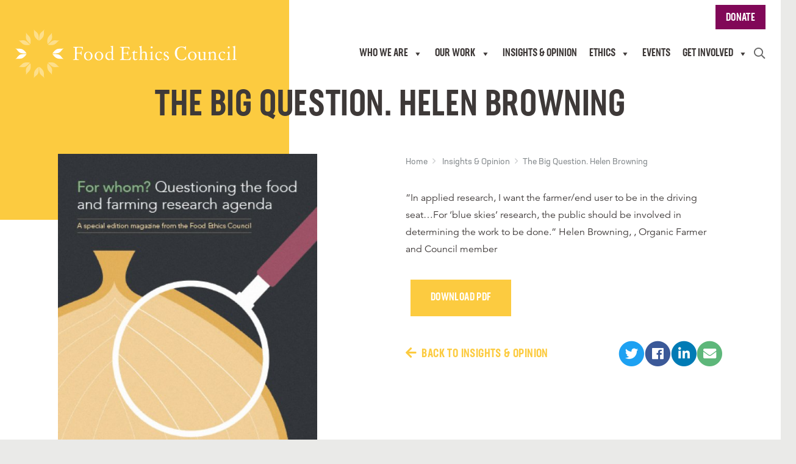

--- FILE ---
content_type: text/html; charset=UTF-8
request_url: https://www.foodethicscouncil.org/insights/the-big-question-helen-browning/
body_size: 15414
content:
<!DOCTYPE html>
<html class="no-js" lang="en-GB">
<head>
    <link rel="alternate" hreflang="x-default" href="https://www.foodethicscouncil.org" />
    <link rel="alternate" hreflang="en-gb" href="https://www.foodethicscouncil.org" />
    <link rel="alternate" hreflang="en" href="https://www.foodethicscouncil.org" />
    <meta charset="UTF-8" />
    <meta name="viewport" content="user-scalable=no, initial-scale=1, maximum-scale=1, minimum-scale=1, width=device-width, shrink-to-fit=no" />

    <!-- Google tag (gtag.js) -->
    <script async data-cookieyes="cookieyes-analytics" src="https://www.googletagmanager.com/gtag/js?id=UA-15566861-1"></script>
    <script>
      window.dataLayer = window.dataLayer || [];
      function gtag(){dataLayer.push(arguments);}
      gtag('js', new Date());

      gtag('config', 'UA-15566861-1');
    </script>

    <link rel="apple-touch-icon" sizes="180x180" href="/apple-touch-icon.png">
    <link rel="icon" type="image/png" sizes="32x32" href="/favicon-32x32.png">
    <link rel="icon" type="image/png" sizes="16x16" href="/favicon-16x16.png">
    <link rel="manifest" href="/site.webmanifest">
    <link rel="mask-icon" href="/safari-pinned-tab.svg" color="#5db77a">
    <meta name="msapplication-TileColor" content="#00aba9">
    <meta name="theme-color" content="#ffffff">

    <title>The Big Question. Helen Browning | Food Ethics Council</title>

		<!-- All in One SEO 4.9.3 - aioseo.com -->
	<meta name="robots" content="max-snippet:-1, max-image-preview:large, max-video-preview:-1" />
	<link rel="canonical" href="https://www.foodethicscouncil.org/insights/the-big-question-helen-browning/" />
	<meta name="generator" content="All in One SEO (AIOSEO) 4.9.3" />
		<meta property="og:locale" content="en_GB" />
		<meta property="og:site_name" content="Food Ethics Council | Fair and resilient food systems" />
		<meta property="og:type" content="article" />
		<meta property="og:title" content="The Big Question. Helen Browning | Food Ethics Council" />
		<meta property="og:url" content="https://www.foodethicscouncil.org/insights/the-big-question-helen-browning/" />
		<meta property="article:published_time" content="2018-02-15T00:00:00+00:00" />
		<meta property="article:modified_time" content="2022-12-02T12:55:37+00:00" />
		<meta name="twitter:card" content="summary_large_image" />
		<meta name="twitter:title" content="The Big Question. Helen Browning | Food Ethics Council" />
		<script type="application/ld+json" class="aioseo-schema">
			{"@context":"https:\/\/schema.org","@graph":[{"@type":"BreadcrumbList","@id":"https:\/\/www.foodethicscouncil.org\/insights\/the-big-question-helen-browning\/#breadcrumblist","itemListElement":[{"@type":"ListItem","@id":"https:\/\/www.foodethicscouncil.org#listItem","position":1,"name":"Home","item":"https:\/\/www.foodethicscouncil.org","nextItem":{"@type":"ListItem","@id":"https:\/\/www.foodethicscouncil.org\/opinion\/category\/technology-research\/#listItem","name":"Technology &amp; research"}},{"@type":"ListItem","@id":"https:\/\/www.foodethicscouncil.org\/opinion\/category\/technology-research\/#listItem","position":2,"name":"Technology &amp; research","item":"https:\/\/www.foodethicscouncil.org\/opinion\/category\/technology-research\/","nextItem":{"@type":"ListItem","@id":"https:\/\/www.foodethicscouncil.org\/insights\/the-big-question-helen-browning\/#listItem","name":"The Big Question. Helen Browning"},"previousItem":{"@type":"ListItem","@id":"https:\/\/www.foodethicscouncil.org#listItem","name":"Home"}},{"@type":"ListItem","@id":"https:\/\/www.foodethicscouncil.org\/insights\/the-big-question-helen-browning\/#listItem","position":3,"name":"The Big Question. Helen Browning","previousItem":{"@type":"ListItem","@id":"https:\/\/www.foodethicscouncil.org\/opinion\/category\/technology-research\/#listItem","name":"Technology &amp; research"}}]},{"@type":"Organization","@id":"https:\/\/www.foodethicscouncil.org\/#organization","name":"Food Ethics Council","description":"Fair and resilient food systems","url":"https:\/\/www.foodethicscouncil.org\/"},{"@type":"WebPage","@id":"https:\/\/www.foodethicscouncil.org\/insights\/the-big-question-helen-browning\/#webpage","url":"https:\/\/www.foodethicscouncil.org\/insights\/the-big-question-helen-browning\/","name":"The Big Question. Helen Browning | Food Ethics Council","inLanguage":"en-GB","isPartOf":{"@id":"https:\/\/www.foodethicscouncil.org\/#website"},"breadcrumb":{"@id":"https:\/\/www.foodethicscouncil.org\/insights\/the-big-question-helen-browning\/#breadcrumblist"},"datePublished":"2018-02-15T00:00:00+00:00","dateModified":"2022-12-02T12:55:37+00:00"},{"@type":"WebSite","@id":"https:\/\/www.foodethicscouncil.org\/#website","url":"https:\/\/www.foodethicscouncil.org\/","name":"Food Ethics Council","description":"Fair and resilient food systems","inLanguage":"en-GB","publisher":{"@id":"https:\/\/www.foodethicscouncil.org\/#organization"}}]}
		</script>
		<!-- All in One SEO -->

<script id="cookieyes" type="text/javascript" src="https://cdn-cookieyes.com/client_data/09c7907efcaac68373ce3f55/script.js"></script>
            <script data-no-defer="1" data-ezscrex="false" data-cfasync="false" data-pagespeed-no-defer data-cookieconsent="ignore">
                var ctPublicFunctions = {"_ajax_nonce":"2328d5ef47","_rest_nonce":"4049ba04da","_ajax_url":"\/wp-admin\/admin-ajax.php","_rest_url":"https:\/\/www.foodethicscouncil.org\/wp-json\/","data__cookies_type":"none","data__ajax_type":"rest","data__bot_detector_enabled":"1","data__frontend_data_log_enabled":1,"cookiePrefix":"","wprocket_detected":false,"host_url":"www.foodethicscouncil.org","text__ee_click_to_select":"Click to select the whole data","text__ee_original_email":"The complete one is","text__ee_got_it":"Got it","text__ee_blocked":"Blocked","text__ee_cannot_connect":"Cannot connect","text__ee_cannot_decode":"Can not decode email. Unknown reason","text__ee_email_decoder":"CleanTalk email decoder","text__ee_wait_for_decoding":"The magic is on the way!","text__ee_decoding_process":"Please wait a few seconds while we decode the contact data."}
            </script>
        
            <script data-no-defer="1" data-ezscrex="false" data-cfasync="false" data-pagespeed-no-defer data-cookieconsent="ignore">
                var ctPublic = {"_ajax_nonce":"2328d5ef47","settings__forms__check_internal":"0","settings__forms__check_external":"0","settings__forms__force_protection":"0","settings__forms__search_test":"1","settings__forms__wc_add_to_cart":"0","settings__data__bot_detector_enabled":"1","settings__sfw__anti_crawler":0,"blog_home":"https:\/\/www.foodethicscouncil.org\/","pixel__setting":"3","pixel__enabled":false,"pixel__url":null,"data__email_check_before_post":"1","data__email_check_exist_post":"1","data__cookies_type":"none","data__key_is_ok":true,"data__visible_fields_required":true,"wl_brandname":"Anti-Spam by CleanTalk","wl_brandname_short":"CleanTalk","ct_checkjs_key":569855582,"emailEncoderPassKey":"c6cb321e5ab8c5ca5aed8fad98744add","bot_detector_forms_excluded":"W10=","advancedCacheExists":false,"varnishCacheExists":false,"wc_ajax_add_to_cart":false}
            </script>
        <link rel='dns-prefetch' href='//www.foodethicscouncil.org' />
<link rel='dns-prefetch' href='//fd.cleantalk.org' />
<style id='wp-img-auto-sizes-contain-inline-css' type='text/css'>
img:is([sizes=auto i],[sizes^="auto," i]){contain-intrinsic-size:3000px 1500px}
/*# sourceURL=wp-img-auto-sizes-contain-inline-css */
</style>
<style id='wp-block-library-inline-css' type='text/css'>
:root{--wp-block-synced-color:#7a00df;--wp-block-synced-color--rgb:122,0,223;--wp-bound-block-color:var(--wp-block-synced-color);--wp-editor-canvas-background:#ddd;--wp-admin-theme-color:#007cba;--wp-admin-theme-color--rgb:0,124,186;--wp-admin-theme-color-darker-10:#006ba1;--wp-admin-theme-color-darker-10--rgb:0,107,160.5;--wp-admin-theme-color-darker-20:#005a87;--wp-admin-theme-color-darker-20--rgb:0,90,135;--wp-admin-border-width-focus:2px}@media (min-resolution:192dpi){:root{--wp-admin-border-width-focus:1.5px}}.wp-element-button{cursor:pointer}:root .has-very-light-gray-background-color{background-color:#eee}:root .has-very-dark-gray-background-color{background-color:#313131}:root .has-very-light-gray-color{color:#eee}:root .has-very-dark-gray-color{color:#313131}:root .has-vivid-green-cyan-to-vivid-cyan-blue-gradient-background{background:linear-gradient(135deg,#00d084,#0693e3)}:root .has-purple-crush-gradient-background{background:linear-gradient(135deg,#34e2e4,#4721fb 50%,#ab1dfe)}:root .has-hazy-dawn-gradient-background{background:linear-gradient(135deg,#faaca8,#dad0ec)}:root .has-subdued-olive-gradient-background{background:linear-gradient(135deg,#fafae1,#67a671)}:root .has-atomic-cream-gradient-background{background:linear-gradient(135deg,#fdd79a,#004a59)}:root .has-nightshade-gradient-background{background:linear-gradient(135deg,#330968,#31cdcf)}:root .has-midnight-gradient-background{background:linear-gradient(135deg,#020381,#2874fc)}:root{--wp--preset--font-size--normal:16px;--wp--preset--font-size--huge:42px}.has-regular-font-size{font-size:1em}.has-larger-font-size{font-size:2.625em}.has-normal-font-size{font-size:var(--wp--preset--font-size--normal)}.has-huge-font-size{font-size:var(--wp--preset--font-size--huge)}.has-text-align-center{text-align:center}.has-text-align-left{text-align:left}.has-text-align-right{text-align:right}.has-fit-text{white-space:nowrap!important}#end-resizable-editor-section{display:none}.aligncenter{clear:both}.items-justified-left{justify-content:flex-start}.items-justified-center{justify-content:center}.items-justified-right{justify-content:flex-end}.items-justified-space-between{justify-content:space-between}.screen-reader-text{border:0;clip-path:inset(50%);height:1px;margin:-1px;overflow:hidden;padding:0;position:absolute;width:1px;word-wrap:normal!important}.screen-reader-text:focus{background-color:#ddd;clip-path:none;color:#444;display:block;font-size:1em;height:auto;left:5px;line-height:normal;padding:15px 23px 14px;text-decoration:none;top:5px;width:auto;z-index:100000}html :where(.has-border-color){border-style:solid}html :where([style*=border-top-color]){border-top-style:solid}html :where([style*=border-right-color]){border-right-style:solid}html :where([style*=border-bottom-color]){border-bottom-style:solid}html :where([style*=border-left-color]){border-left-style:solid}html :where([style*=border-width]){border-style:solid}html :where([style*=border-top-width]){border-top-style:solid}html :where([style*=border-right-width]){border-right-style:solid}html :where([style*=border-bottom-width]){border-bottom-style:solid}html :where([style*=border-left-width]){border-left-style:solid}html :where(img[class*=wp-image-]){height:auto;max-width:100%}:where(figure){margin:0 0 1em}html :where(.is-position-sticky){--wp-admin--admin-bar--position-offset:var(--wp-admin--admin-bar--height,0px)}@media screen and (max-width:600px){html :where(.is-position-sticky){--wp-admin--admin-bar--position-offset:0px}}

/*# sourceURL=wp-block-library-inline-css */
</style><style id='global-styles-inline-css' type='text/css'>
:root{--wp--preset--aspect-ratio--square: 1;--wp--preset--aspect-ratio--4-3: 4/3;--wp--preset--aspect-ratio--3-4: 3/4;--wp--preset--aspect-ratio--3-2: 3/2;--wp--preset--aspect-ratio--2-3: 2/3;--wp--preset--aspect-ratio--16-9: 16/9;--wp--preset--aspect-ratio--9-16: 9/16;--wp--preset--color--black: #000000;--wp--preset--color--cyan-bluish-gray: #abb8c3;--wp--preset--color--white: #ffffff;--wp--preset--color--pale-pink: #f78da7;--wp--preset--color--vivid-red: #cf2e2e;--wp--preset--color--luminous-vivid-orange: #ff6900;--wp--preset--color--luminous-vivid-amber: #fcb900;--wp--preset--color--light-green-cyan: #7bdcb5;--wp--preset--color--vivid-green-cyan: #00d084;--wp--preset--color--pale-cyan-blue: #8ed1fc;--wp--preset--color--vivid-cyan-blue: #0693e3;--wp--preset--color--vivid-purple: #9b51e0;--wp--preset--color--yellow: #fccb40;--wp--preset--color--blue: #528a9c;--wp--preset--color--green: #5db77a;--wp--preset--color--orange: #ed7330;--wp--preset--color--purple: #810858;--wp--preset--gradient--vivid-cyan-blue-to-vivid-purple: linear-gradient(135deg,rgb(6,147,227) 0%,rgb(155,81,224) 100%);--wp--preset--gradient--light-green-cyan-to-vivid-green-cyan: linear-gradient(135deg,rgb(122,220,180) 0%,rgb(0,208,130) 100%);--wp--preset--gradient--luminous-vivid-amber-to-luminous-vivid-orange: linear-gradient(135deg,rgb(252,185,0) 0%,rgb(255,105,0) 100%);--wp--preset--gradient--luminous-vivid-orange-to-vivid-red: linear-gradient(135deg,rgb(255,105,0) 0%,rgb(207,46,46) 100%);--wp--preset--gradient--very-light-gray-to-cyan-bluish-gray: linear-gradient(135deg,rgb(238,238,238) 0%,rgb(169,184,195) 100%);--wp--preset--gradient--cool-to-warm-spectrum: linear-gradient(135deg,rgb(74,234,220) 0%,rgb(151,120,209) 20%,rgb(207,42,186) 40%,rgb(238,44,130) 60%,rgb(251,105,98) 80%,rgb(254,248,76) 100%);--wp--preset--gradient--blush-light-purple: linear-gradient(135deg,rgb(255,206,236) 0%,rgb(152,150,240) 100%);--wp--preset--gradient--blush-bordeaux: linear-gradient(135deg,rgb(254,205,165) 0%,rgb(254,45,45) 50%,rgb(107,0,62) 100%);--wp--preset--gradient--luminous-dusk: linear-gradient(135deg,rgb(255,203,112) 0%,rgb(199,81,192) 50%,rgb(65,88,208) 100%);--wp--preset--gradient--pale-ocean: linear-gradient(135deg,rgb(255,245,203) 0%,rgb(182,227,212) 50%,rgb(51,167,181) 100%);--wp--preset--gradient--electric-grass: linear-gradient(135deg,rgb(202,248,128) 0%,rgb(113,206,126) 100%);--wp--preset--gradient--midnight: linear-gradient(135deg,rgb(2,3,129) 0%,rgb(40,116,252) 100%);--wp--preset--font-size--small: 13px;--wp--preset--font-size--medium: 20px;--wp--preset--font-size--large: 36px;--wp--preset--font-size--x-large: 42px;--wp--preset--spacing--20: 0.44rem;--wp--preset--spacing--30: 0.67rem;--wp--preset--spacing--40: 1rem;--wp--preset--spacing--50: 1.5rem;--wp--preset--spacing--60: 2.25rem;--wp--preset--spacing--70: 3.38rem;--wp--preset--spacing--80: 5.06rem;--wp--preset--shadow--natural: 6px 6px 9px rgba(0, 0, 0, 0.2);--wp--preset--shadow--deep: 12px 12px 50px rgba(0, 0, 0, 0.4);--wp--preset--shadow--sharp: 6px 6px 0px rgba(0, 0, 0, 0.2);--wp--preset--shadow--outlined: 6px 6px 0px -3px rgb(255, 255, 255), 6px 6px rgb(0, 0, 0);--wp--preset--shadow--crisp: 6px 6px 0px rgb(0, 0, 0);}:where(.is-layout-flex){gap: 0.5em;}:where(.is-layout-grid){gap: 0.5em;}body .is-layout-flex{display: flex;}.is-layout-flex{flex-wrap: wrap;align-items: center;}.is-layout-flex > :is(*, div){margin: 0;}body .is-layout-grid{display: grid;}.is-layout-grid > :is(*, div){margin: 0;}:where(.wp-block-columns.is-layout-flex){gap: 2em;}:where(.wp-block-columns.is-layout-grid){gap: 2em;}:where(.wp-block-post-template.is-layout-flex){gap: 1.25em;}:where(.wp-block-post-template.is-layout-grid){gap: 1.25em;}.has-black-color{color: var(--wp--preset--color--black) !important;}.has-cyan-bluish-gray-color{color: var(--wp--preset--color--cyan-bluish-gray) !important;}.has-white-color{color: var(--wp--preset--color--white) !important;}.has-pale-pink-color{color: var(--wp--preset--color--pale-pink) !important;}.has-vivid-red-color{color: var(--wp--preset--color--vivid-red) !important;}.has-luminous-vivid-orange-color{color: var(--wp--preset--color--luminous-vivid-orange) !important;}.has-luminous-vivid-amber-color{color: var(--wp--preset--color--luminous-vivid-amber) !important;}.has-light-green-cyan-color{color: var(--wp--preset--color--light-green-cyan) !important;}.has-vivid-green-cyan-color{color: var(--wp--preset--color--vivid-green-cyan) !important;}.has-pale-cyan-blue-color{color: var(--wp--preset--color--pale-cyan-blue) !important;}.has-vivid-cyan-blue-color{color: var(--wp--preset--color--vivid-cyan-blue) !important;}.has-vivid-purple-color{color: var(--wp--preset--color--vivid-purple) !important;}.has-black-background-color{background-color: var(--wp--preset--color--black) !important;}.has-cyan-bluish-gray-background-color{background-color: var(--wp--preset--color--cyan-bluish-gray) !important;}.has-white-background-color{background-color: var(--wp--preset--color--white) !important;}.has-pale-pink-background-color{background-color: var(--wp--preset--color--pale-pink) !important;}.has-vivid-red-background-color{background-color: var(--wp--preset--color--vivid-red) !important;}.has-luminous-vivid-orange-background-color{background-color: var(--wp--preset--color--luminous-vivid-orange) !important;}.has-luminous-vivid-amber-background-color{background-color: var(--wp--preset--color--luminous-vivid-amber) !important;}.has-light-green-cyan-background-color{background-color: var(--wp--preset--color--light-green-cyan) !important;}.has-vivid-green-cyan-background-color{background-color: var(--wp--preset--color--vivid-green-cyan) !important;}.has-pale-cyan-blue-background-color{background-color: var(--wp--preset--color--pale-cyan-blue) !important;}.has-vivid-cyan-blue-background-color{background-color: var(--wp--preset--color--vivid-cyan-blue) !important;}.has-vivid-purple-background-color{background-color: var(--wp--preset--color--vivid-purple) !important;}.has-black-border-color{border-color: var(--wp--preset--color--black) !important;}.has-cyan-bluish-gray-border-color{border-color: var(--wp--preset--color--cyan-bluish-gray) !important;}.has-white-border-color{border-color: var(--wp--preset--color--white) !important;}.has-pale-pink-border-color{border-color: var(--wp--preset--color--pale-pink) !important;}.has-vivid-red-border-color{border-color: var(--wp--preset--color--vivid-red) !important;}.has-luminous-vivid-orange-border-color{border-color: var(--wp--preset--color--luminous-vivid-orange) !important;}.has-luminous-vivid-amber-border-color{border-color: var(--wp--preset--color--luminous-vivid-amber) !important;}.has-light-green-cyan-border-color{border-color: var(--wp--preset--color--light-green-cyan) !important;}.has-vivid-green-cyan-border-color{border-color: var(--wp--preset--color--vivid-green-cyan) !important;}.has-pale-cyan-blue-border-color{border-color: var(--wp--preset--color--pale-cyan-blue) !important;}.has-vivid-cyan-blue-border-color{border-color: var(--wp--preset--color--vivid-cyan-blue) !important;}.has-vivid-purple-border-color{border-color: var(--wp--preset--color--vivid-purple) !important;}.has-vivid-cyan-blue-to-vivid-purple-gradient-background{background: var(--wp--preset--gradient--vivid-cyan-blue-to-vivid-purple) !important;}.has-light-green-cyan-to-vivid-green-cyan-gradient-background{background: var(--wp--preset--gradient--light-green-cyan-to-vivid-green-cyan) !important;}.has-luminous-vivid-amber-to-luminous-vivid-orange-gradient-background{background: var(--wp--preset--gradient--luminous-vivid-amber-to-luminous-vivid-orange) !important;}.has-luminous-vivid-orange-to-vivid-red-gradient-background{background: var(--wp--preset--gradient--luminous-vivid-orange-to-vivid-red) !important;}.has-very-light-gray-to-cyan-bluish-gray-gradient-background{background: var(--wp--preset--gradient--very-light-gray-to-cyan-bluish-gray) !important;}.has-cool-to-warm-spectrum-gradient-background{background: var(--wp--preset--gradient--cool-to-warm-spectrum) !important;}.has-blush-light-purple-gradient-background{background: var(--wp--preset--gradient--blush-light-purple) !important;}.has-blush-bordeaux-gradient-background{background: var(--wp--preset--gradient--blush-bordeaux) !important;}.has-luminous-dusk-gradient-background{background: var(--wp--preset--gradient--luminous-dusk) !important;}.has-pale-ocean-gradient-background{background: var(--wp--preset--gradient--pale-ocean) !important;}.has-electric-grass-gradient-background{background: var(--wp--preset--gradient--electric-grass) !important;}.has-midnight-gradient-background{background: var(--wp--preset--gradient--midnight) !important;}.has-small-font-size{font-size: var(--wp--preset--font-size--small) !important;}.has-medium-font-size{font-size: var(--wp--preset--font-size--medium) !important;}.has-large-font-size{font-size: var(--wp--preset--font-size--large) !important;}.has-x-large-font-size{font-size: var(--wp--preset--font-size--x-large) !important;}
/*# sourceURL=global-styles-inline-css */
</style>

<style id='classic-theme-styles-inline-css' type='text/css'>
/*! This file is auto-generated */
.wp-block-button__link{color:#fff;background-color:#32373c;border-radius:9999px;box-shadow:none;text-decoration:none;padding:calc(.667em + 2px) calc(1.333em + 2px);font-size:1.125em}.wp-block-file__button{background:#32373c;color:#fff;text-decoration:none}
/*# sourceURL=/wp-includes/css/classic-themes.min.css */
</style>
<link rel='stylesheet' id='cleantalk-public-css-css' href='https://www.foodethicscouncil.org/wp-content/plugins/cleantalk-spam-protect/css/cleantalk-public.min.css?ver=6.70.1_1766376449' type='text/css' media='all' />
<link rel='stylesheet' id='cleantalk-email-decoder-css-css' href='https://www.foodethicscouncil.org/wp-content/plugins/cleantalk-spam-protect/css/cleantalk-email-decoder.min.css?ver=6.70.1_1766376449' type='text/css' media='all' />
<link rel='stylesheet' id='megamenu-css' href='https://www.foodethicscouncil.org/wp-content/uploads/maxmegamenu/style.css?ver=843fad' type='text/css' media='all' />
<link rel='stylesheet' id='dashicons-css' href='https://www.foodethicscouncil.org/wp-includes/css/dashicons.min.css?ver=6.9' type='text/css' media='all' />
<link rel='stylesheet' id='megamenu-genericons-css' href='https://www.foodethicscouncil.org/wp-content/plugins/megamenu-pro/icons/genericons/genericons/genericons.css?ver=2.4.4' type='text/css' media='all' />
<link rel='stylesheet' id='megamenu-fontawesome-css' href='https://www.foodethicscouncil.org/wp-content/plugins/megamenu-pro/icons/fontawesome/css/font-awesome.min.css?ver=2.4.4' type='text/css' media='all' />
<link rel='stylesheet' id='megamenu-fontawesome5-css' href='https://www.foodethicscouncil.org/wp-content/plugins/megamenu-pro/icons/fontawesome5/css/all.min.css?ver=2.4.4' type='text/css' media='all' />
<link rel='stylesheet' id='megamenu-fontawesome6-css' href='https://www.foodethicscouncil.org/wp-content/plugins/megamenu-pro/icons/fontawesome6/css/all.min.css?ver=2.4.4' type='text/css' media='all' />
<link rel='stylesheet' id='custom-style-css' href='https://www.foodethicscouncil.org/wp-content/themes/giantpeach-food-ethics/dist/css/custom.css?ver=6.9' type='text/css' media='all' />
<script type="text/javascript" src="https://www.foodethicscouncil.org/wp-includes/js/jquery/jquery.min.js?ver=3.7.1" id="jquery-core-js"></script>
<script type="text/javascript" src="https://www.foodethicscouncil.org/wp-includes/js/jquery/jquery-migrate.min.js?ver=3.4.1" id="jquery-migrate-js"></script>
<script type="text/javascript" id="stripe_nfpluginsettings-js-extra">
/* <![CDATA[ */
var stripe_nfpluginsettings = {"clearLogRestUrl":"https://www.foodethicscouncil.org/wp-json/ninja-forms-stripe/v1/debug-log/delete-all","clearLogButtonId":"stripe_clear_debug_logger","downloadLogRestUrl":"https://www.foodethicscouncil.org/wp-json/ninja-forms-stripe/v1/debug-log/get-all","downloadLogButtonId":"stripe_download_debug_logger","_wpnonce":"4049ba04da"};
//# sourceURL=stripe_nfpluginsettings-js-extra
/* ]]> */
</script>
<script type="text/javascript" src="https://www.foodethicscouncil.org/wp-content/plugins/ninja-forms-stripe/assets/js/nfpluginsettings.js?ver=3.2.8" id="stripe_nfpluginsettings-js"></script>
<script type="text/javascript" src="https://www.foodethicscouncil.org/wp-content/plugins/cleantalk-spam-protect/js/apbct-public-bundle.min.js?ver=6.70.1_1766376449" id="apbct-public-bundle.min-js-js"></script>
<script type="text/javascript" src="https://fd.cleantalk.org/ct-bot-detector-wrapper.js?ver=6.70.1" id="ct_bot_detector-js" defer="defer" data-wp-strategy="defer"></script>
<link rel='shortlink' href='https://www.foodethicscouncil.org/?p=1351' />
<meta name="cdp-version" content="1.5.0" />		<style type="text/css" id="wp-custom-css">
			.video-embed {
	position: relative;
	padding-bottom: 56.25%;
	padding-top: 30px;
	height: 0;
	overflow: hidden;
	margin-bottom: 1em;
}
.video-embed iframe,
.video-embed object,
.video-embed embed {
	position: absolute;
	top: 0;
	left: 0;
	width: 100%;
	height: 100%;
}

.footer-social-link.instagram-link:hover .fa-circle.fa-stack-2x { color:#f62287; }
.footer-social-link.blueskylink .fa-stack.fa-lg { width: 42px;height: 42px;background: #fff;text-align: center;border-radius: 50%; }
.footer-social-link.blueskylink:hover .fa-stack.fa-lg { background:#0085ff !important; }
.footer-social-link.blueskylink:hover .fa-stack.fa-lg svg path { fill:#fff; }		</style>
		<style type="text/css">/** Mega Menu CSS: fs **/</style>

    <link href="https://www.foodethicscouncil.org/wp-content/themes/giantpeach-food-ethics/fonts/fontawesome-pro-5.6.3-web/css/fontawesome.min.css" rel="stylesheet" defer>
    <link href="https://www.foodethicscouncil.org/wp-content/themes/giantpeach-food-ethics/fonts/fontawesome-pro-5.6.3-web/css/brands.min.css" rel="stylesheet" defer>
    <link href="https://www.foodethicscouncil.org/wp-content/themes/giantpeach-food-ethics/fonts/fontawesome-pro-5.6.3-web/css/solid.min.css" rel="stylesheet" defer>
    <link href="https://www.foodethicscouncil.org/wp-content/themes/giantpeach-food-ethics/fonts/fontawesome-pro-5.6.3-web/css/regular.min.css" rel="stylesheet" defer>
    <link href="https://www.foodethicscouncil.org/wp-content/themes/giantpeach-food-ethics/fonts/monotype-web/all.css" rel="stylesheet" defer>
    <link href="https://use.typekit.net/ynj5pgn.css" rel="stylesheet" defer>

    
            <link href="https://www.foodethicscouncil.org/wp-content/themes/giantpeach-food-ethics/dist/css/main.css" rel="stylesheet">
    
    <script src="https://www.foodethicscouncil.org/wp-content/themes/giantpeach-food-ethics/dist/js/main.js" defer></script>

        <style>
                            .term125,
        .term125 .opinion-type,
        .term125 .resource-type {
            color: #5db77a !important;
        }
        .term125 img,
        .term125 .post-tall-content {
            border-bottom-color: #5db77a;
        }
        .term125 .link-underline:hover span.underline {
            background-image: linear-gradient(0deg, rgba(93,183,122, 0.5), rgba(93,183,122, 0.5)) !important;
        }
        .term125 .post-img-link:after,
        .term125 .post-tall-content:after {
            /*background-image: linear-gradient(to right, rgba(93,183,122,1) 0%, rgba(93,183,122,1) 50%, rgba(93,183,122,1) 75%, rgba(93,183,122, 0) 100%);*/
            background-color: #5db77a;
            display: block;
        }
                            .term62,
        .term62 .opinion-type,
        .term62 .resource-type {
            color: #528a9c !important;
        }
        .term62 img,
        .term62 .post-tall-content {
            border-bottom-color: #528a9c;
        }
        .term62 .link-underline:hover span.underline {
            background-image: linear-gradient(0deg, rgba(82,138,156, 0.5), rgba(82,138,156, 0.5)) !important;
        }
        .term62 .post-img-link:after,
        .term62 .post-tall-content:after {
            /*background-image: linear-gradient(to right, rgba(82,138,156,1) 0%, rgba(82,138,156,1) 50%, rgba(82,138,156,1) 75%, rgba(82,138,156, 0) 100%);*/
            background-color: #528a9c;
            display: block;
        }
                            .term11,
        .term11 .opinion-type,
        .term11 .resource-type {
            color: #810858 !important;
        }
        .term11 img,
        .term11 .post-tall-content {
            border-bottom-color: #810858;
        }
        .term11 .link-underline:hover span.underline {
            background-image: linear-gradient(0deg, rgba(129,8,88, 0.5), rgba(129,8,88, 0.5)) !important;
        }
        .term11 .post-img-link:after,
        .term11 .post-tall-content:after {
            /*background-image: linear-gradient(to right, rgba(129,8,88,1) 0%, rgba(129,8,88,1) 50%, rgba(129,8,88,1) 75%, rgba(129,8,88, 0) 100%);*/
            background-color: #810858;
            display: block;
        }
                            .term65,
        .term65 .opinion-type,
        .term65 .resource-type {
            color: #810858 !important;
        }
        .term65 img,
        .term65 .post-tall-content {
            border-bottom-color: #810858;
        }
        .term65 .link-underline:hover span.underline {
            background-image: linear-gradient(0deg, rgba(129,8,88, 0.5), rgba(129,8,88, 0.5)) !important;
        }
        .term65 .post-img-link:after,
        .term65 .post-tall-content:after {
            /*background-image: linear-gradient(to right, rgba(129,8,88,1) 0%, rgba(129,8,88,1) 50%, rgba(129,8,88,1) 75%, rgba(129,8,88, 0) 100%);*/
            background-color: #810858;
            display: block;
        }
                            .term5,
        .term5 .opinion-type,
        .term5 .resource-type {
            color: #5db77a !important;
        }
        .term5 img,
        .term5 .post-tall-content {
            border-bottom-color: #5db77a;
        }
        .term5 .link-underline:hover span.underline {
            background-image: linear-gradient(0deg, rgba(93,183,122, 0.5), rgba(93,183,122, 0.5)) !important;
        }
        .term5 .post-img-link:after,
        .term5 .post-tall-content:after {
            /*background-image: linear-gradient(to right, rgba(93,183,122,1) 0%, rgba(93,183,122,1) 50%, rgba(93,183,122,1) 75%, rgba(93,183,122, 0) 100%);*/
            background-color: #5db77a;
            display: block;
        }
                            .term6,
        .term6 .opinion-type,
        .term6 .resource-type {
            color: #fccb40 !important;
        }
        .term6 img,
        .term6 .post-tall-content {
            border-bottom-color: #fccb40;
        }
        .term6 .link-underline:hover span.underline {
            background-image: linear-gradient(0deg, rgba(252,203,64, 0.5), rgba(252,203,64, 0.5)) !important;
        }
        .term6 .post-img-link:after,
        .term6 .post-tall-content:after {
            /*background-image: linear-gradient(to right, rgba(252,203,64,1) 0%, rgba(252,203,64,1) 50%, rgba(252,203,64,1) 75%, rgba(252,203,64, 0) 100%);*/
            background-color: #fccb40;
            display: block;
        }
        
        .header:before,
        .header:after,
        .coloured-square:before  {
            background-color: #fccb40;
        }

        .coloured-section:before {
            background-color: #fccb40;
        }

        .home .link-underline:hover span.underline {
            background-image: linear-gradient(0deg, rgba(93,183,122, 0.5), rgba(93,183,122, 0.5));
        }

        .featured-section {
            border-top: 2px solid #fccb40;
        }
        .featured-section:before {
            background-color: #fccb40;
        }

        .featured-section .link-underline:hover span.underline {
            background-image: linear-gradient(0deg, rgba(252,203,64, 0.5), rgba(252,203,64, 0.5));
        }

        .latest-section,
        .related-section {
            border-top: 2px solid #ed7330;
        }
        .latest-section:before,
        .related-section:before {
            background-color: #ed7330;
        }

        .latest-section .link-underline:hover span.underline,
        .related-section .link-underline:hover span.underline {
            background-image: linear-gradient(0deg, rgba(237,115,48, 0.5), rgba(237,115,48, 0.5));
        }

        .latest-section .forward-link,
        .related-section .forward-link {
            color: #ed7330;
        }

        @media screen and (max-width:768px) {
            .latest-section .forward-link,
            .related-section .forward-link {
                color: #fff;
            }
        }

        .page-template-focus .link-underline:hover span.underline {
            background-image: linear-gradient(0deg, rgba(129,8,88, 0.5), rgba(129,8,88, 0.5));
        }

        .single-post .content .btn {
            background-color: #ed7330;
            border-color: #ed7330;
        }

        .single-post .content .back-link {
            color: #ed7330;
        }

        .single-programme .content .btn {
            background-color: #810858;
            border-color: #810858;
        }
        .single-programme .content .back-link {
            color: #810858;
        }

        .single-issue .content p:nth-of-type(1) {
            color: #ed7330;
        }
        .single-issue .content .btn {
            background-color: #ed7330;
            border-color: #ed7330;
        }
        .single-issue .content .back-link {
            color: #ed7330;
        }

        .single-event .content .btn {
            background-color: #5db77a;
            border-color: #5db77a;
        }

        .single-event .content .back-link {
            color: #5db77a;
        }

        .single-event .link-underline:hover span.underline {
            background-image: linear-gradient(0deg, rgba(93,183,122, 0.5), rgba(93,183,122, 0.5));
        }

        .single-resource .content .btn {
            background-color: #fccb40;
            border-color: #fccb40;
        }
        .single-resource .content .back-link {
            color: #fccb40;
        }
    </style>

    <script>
    var MTIProjectId = "f09825d5-644e-42ec-96a7-9a183f2da970";
    (function() {
            var mtiTracking = document.createElement("script");
            mtiTracking.type="text/javascript";
            mtiTracking.async="true";
            mtiTracking.src="https://www.foodethicscouncil.org/wp-content/themes/giantpeach-food-ethics/mtiFontTrackingCode.js";
            (document.getElementsByTagName("head")[0]||document.getElementsByTagName("body")[0]).appendChild( mtiTracking );
    })();
    </script>
<link rel='stylesheet' id='nf-display-css' href='https://www.foodethicscouncil.org/wp-content/plugins/ninja-forms/assets/css/display-opinions-light.css?ver=6.9' type='text/css' media='all' />
<link rel='stylesheet' id='nf-font-awesome-css' href='https://www.foodethicscouncil.org/wp-content/plugins/ninja-forms/assets/css/font-awesome.min.css?ver=6.9' type='text/css' media='all' />
</head>

<body class="wp-singular resource-template-default single single-resource postid-1351 wp-theme-giantpeach-food-ethics desktop chrome mega-menu-main-menu resource-the-big-question-helen-browning">
                    <div class="coloured-square d-none d-xl-block">
        </div>
    
    <ul id="gn-menu" class="gn-menu-main d-none align-items-center justify-content-end">
    <!--
    <li class="d-flex justify-content-start align-items-center pl-3 pt-2">
        <a class="header-title-link" href="/" title="Food Ethics Council">
            <h1 class="my-auto">Food Ethics Council</h1>
            <img class="logo m-auto" src="https://www.foodethicscouncil.org/wp-content/themes/giantpeach-food-ethics/dist/images/logo.svg" title="Food Ethics Council" alt="">
        </a>
    </li>
    -->
    <li class="d-flex align-items-center justify-content-start pl-2 pr-1">
        <a class="header-title-link" href="/" title="Food Ethics Council">
            <img class="logo" src="https://www.foodethicscouncil.org/wp-content/themes/giantpeach-food-ethics/dist/images/logo.svg" title="Food Ethics Council" alt="">
        </a>
    </li>
    <li class="gn-search">
        <a class="gn-icon gn-icon-search" id="mobile-search-icon">
            <i class="far fa-search fa-lg" aria-hidden="true"></i>
            <span class="sr-only">Search</span>
        </a>
    </li>
    <li class="gn-trigger">
        <a class="gn-icon gn-icon-menu" aria-label="Menu">
            <i class="fas fa-bars fa-lg" aria-hidden="true"></i>
            <i class="far fa-times fa-lg" aria-hidden="true"></i>
            <span class="sr-only">Menu</span>
        </a>
        <nav class="gn-menu-wrapper">

            <div class="gn-scroller">
                <ul class="gn-menu">
                    <li>
                        <a class="gn-menu-link" href="/">Home</a>
                    </li>
                    <li>
 <a class="gn-menu-link" href="https://www.foodethicscouncil.org/who-we-are/">Who We Are </a>
</li>
<li>
 <a class="gn-menu-link" href="https://www.foodethicscouncil.org/our-work/">Our Work </a>
</li>
<li>
 <a class="gn-menu-link" href="https://www.foodethicscouncil.org/insights-and-opinion/">Insights &#038; Opinion </a>
</li>
<li>
 <a class="gn-menu-link" href="https://www.foodethicscouncil.org/food-ethics/">Ethics </a>
</li>
<li>
 <a class="gn-menu-link" href="https://www.foodethicscouncil.org/events/">Events </a>
</li>
<li>
 <a class="gn-menu-link" href="https://www.foodethicscouncil.org/engage/">GET INVOLVED </a>
</li>
<li>
 <a class="gn-menu-link" href="#">Search </a>
</li>
<li>
 <a class="gn-menu-link" href="/engage/support-our-work/">Donate </a>
</li>
<li>
 <a class="gn-menu-link" href="#">Mobile search </a>
</li>
                </ul>
            </div>

        </nav>
    </li>
</ul>

    
<div class="search-overlay" id="search-overlay">

    <button class="close" id="close-search" type="button" aria-label="Close">
        <i class="far fa-times fa-1x" aria-hidden="true"></i>
    </button>

    <div class="container my-auto mx-auto">
        <div class="row d-flex flex-column">
            <div class="col-12 text-center search-overlay-content">

                <img class="logo mx-auto mb-5" src="https://www.foodethicscouncil.org/wp-content/themes/giantpeach-food-ethics/dist/images/logo.svg" alt="Food Ethics Council">

                <form class="search-form" action="https://www.foodethicscouncil.org" method="get">
                    <div class="form-row align-items-center">
                        <label class="sr-only" for="search-input">Search</label>
                        <div class="input-group col-12 col-lg-8 offset-lg-2 col-fhd-6 offset-fhd-3">
                            <input class="form-control search-input" id="search-input" type="text" name="s" placeholder="Search" value="" aria-label="Search" aria-describedby="button-search">
                            <div class="input-group-append">
                                <button class="btn btn-dark" id="button-search" type="submit">Search</button>
                            </div>
                        </div>
                    </div>
                </form>

            </div>
        </div>
    </div>

</div>


    <header class="header">
        <div class="container-fluid  py-2 main-nav-container">
            <div class="row no-gutters">
                <div class="col-12"><a class="btn btn-sm btn-quaternary float-right d-none d-xl-block" href="/engage/support-our-work/">DONATE</a></div>
            </div>
            <div class="row no-gutters">

                <div class="col-8 col-xl-4 d-flex">
                    <a class="ml-fhd-9 my-auto" href="/" title="Food Ethics Council">
                        <img class="logo" src="https://www.foodethicscouncil.org/wp-content/themes/giantpeach-food-ethics/dist/images/logo.svg" alt="Food Ethics Council">
                    </a>
                </div>

                <div class="col-4 col-xl-8 d-flex align-items-center justify-content-end flex-nowrap">
                    <nav class="header-nav w-100 d-block">

                        <div id="mega-menu-wrap-main-menu" class="mega-menu-wrap"><div class="mega-menu-toggle"><div class="mega-toggle-blocks-left"></div><div class="mega-toggle-blocks-center"></div><div class="mega-toggle-blocks-right"><div class='mega-toggle-block mega-menu-toggle-animated-block mega-toggle-block-0' id='mega-toggle-block-0'><button aria-label="Toggle Menu" class="mega-toggle-animated mega-toggle-animated-slider" type="button" aria-expanded="false">
                  <span class="mega-toggle-animated-box">
                    <span class="mega-toggle-animated-inner"></span>
                  </span>
                </button></div></div></div><ul id="mega-menu-main-menu" class="mega-menu max-mega-menu mega-menu-horizontal mega-no-js" data-event="hover_intent" data-effect="fade_up" data-effect-speed="200" data-effect-mobile="slide_left" data-effect-speed-mobile="200" data-mobile-force-width=".container" data-second-click="go" data-document-click="collapse" data-vertical-behaviour="standard" data-breakpoint="1200" data-unbind="true" data-mobile-state="collapse_all" data-mobile-direction="vertical" data-hover-intent-timeout="300" data-hover-intent-interval="100" data-overlay-desktop="false" data-overlay-mobile="false"><li class="mega-underline mega-menu-item mega-menu-item-type-post_type mega-menu-item-object-page mega-menu-item-has-children mega-align-bottom-left mega-menu-flyout mega-menu-item-21 underline" id="mega-menu-item-21"><a class="mega-menu-link" href="https://www.foodethicscouncil.org/who-we-are/" aria-expanded="false" tabindex="0"><span class="underline">Who We Are</span><span class="mega-indicator" aria-hidden="true"></span></a>
<ul class="mega-sub-menu">
<li class="mega-menu-item mega-menu-item-type-custom mega-menu-item-object-custom mega-menu-item-6795" id="mega-menu-item-6795"><a class="mega-menu-link" href="/who-we-are/staff/">Our staff</a></li><li class="mega-menu-item mega-menu-item-type-custom mega-menu-item-object-custom mega-menu-item-6796" id="mega-menu-item-6796"><a class="mega-menu-link" href="/who-we-are/our-council-members/">Our council</a></li><li class="mega-menu-item mega-menu-item-type-custom mega-menu-item-object-custom mega-menu-item-6797" id="mega-menu-item-6797"><a class="mega-menu-link" href="/who-we-are/our-funding/">Our funding</a></li><li class="mega-menu-item mega-menu-item-type-custom mega-menu-item-object-custom mega-menu-item-6798" id="mega-menu-item-6798"><a class="mega-menu-link" href="/who-we-are/our-history/">Our history</a></li></ul>
</li><li class="mega-menu-item mega-menu-item-type-post_type mega-menu-item-object-page mega-menu-item-has-children mega-align-bottom-left mega-menu-flyout mega-menu-item-22" id="mega-menu-item-22"><a class="mega-menu-link" href="https://www.foodethicscouncil.org/our-work/" aria-expanded="false" tabindex="0"><span class="underline">Our work</span><span class="mega-indicator" aria-hidden="true"></span></a>
<ul class="mega-sub-menu">
<li class="mega-menu-item mega-menu-item-type-post_type mega-menu-item-object-page mega-menu-item-8632" id="mega-menu-item-8632"><a class="mega-menu-link" href="https://www.foodethicscouncil.org/our-work/the-right-to-food/">The right to food</a></li><li class="mega-menu-item mega-menu-item-type-custom mega-menu-item-object-custom mega-menu-item-8578" id="mega-menu-item-8578"><a class="mega-menu-link" href="https://www.foodethicscouncil.org/programme/partnerships/">Partnerships</a></li><li class="mega-menu-item mega-menu-item-type-custom mega-menu-item-object-custom mega-menu-item-has-children mega-menu-item-6799" id="mega-menu-item-6799"><a class="mega-menu-link" href="/programme/the-dairy-project/" aria-expanded="false">The Dairy Project<span class="mega-indicator" aria-hidden="true"></span></a>
	<ul class="mega-sub-menu">
<li class="mega-menu-item mega-menu-item-type-custom mega-menu-item-object-custom mega-menu-item-8217" id="mega-menu-item-8217"><a class="mega-menu-link" href="https://www.foodethicscouncil.org/case-studies/">Case studies</a></li>	</ul>
</li><li class="mega-menu-item mega-menu-item-type-custom mega-menu-item-object-custom mega-menu-item-6800" id="mega-menu-item-6800"><a class="mega-menu-link" href="/programme/food-citizenship/">Food citizenship</a></li><li class="mega-menu-item mega-menu-item-type-custom mega-menu-item-object-custom mega-menu-item-7360" id="mega-menu-item-7360"><a class="mega-menu-link" href="https://www.foodethicscouncil.org/programme/fairer-business-practice/">Fairer Business Practice</a></li><li class="mega-menu-item mega-menu-item-type-custom mega-menu-item-object-custom mega-menu-item-has-children mega-menu-item-8812" id="mega-menu-item-8812"><a class="mega-menu-link" href="https://www.foodethicscouncil.org/programme/mapping-civil-society/" aria-expanded="false">Food Issues Census<span class="mega-indicator" aria-hidden="true"></span></a>
	<ul class="mega-sub-menu">
<li class="mega-menu-item mega-menu-item-type-post_type mega-menu-item-object-page mega-menu-item-8929" id="mega-menu-item-8929"><a class="mega-menu-link" href="https://www.foodethicscouncil.org/our-work/food-issues-census-participating-organisations/">Participating organisations</a></li><li class="mega-menu-item mega-menu-item-type-post_type mega-menu-item-object-page mega-menu-item-8930" id="mega-menu-item-8930"><a class="mega-menu-link" href="https://www.foodethicscouncil.org/our-work/food-issues-census-inclusion-fund/">Inclusion Fund</a></li><li class="mega-menu-item mega-menu-item-type-post_type mega-menu-item-object-page mega-menu-item-9272" id="mega-menu-item-9272"><a class="mega-menu-link" href="https://www.foodethicscouncil.org/our-work/food-issues-census-survey-questions-and-faqs/">Survey questions + FAQs</a></li><li class="mega-menu-item mega-menu-item-type-post_type mega-menu-item-object-page mega-menu-item-9277" id="mega-menu-item-9277"><a class="mega-menu-link" href="https://www.foodethicscouncil.org/our-work/food-issues-census-survey-questions-and-faqs-welsh/">Survey questions + FAQs in Welsh</a></li>	</ul>
</li></ul>
</li><li class="mega-menu-item mega-menu-item-type-post_type mega-menu-item-object-page mega-align-bottom-left mega-menu-flyout mega-menu-item-25" id="mega-menu-item-25"><a class="mega-menu-link" href="https://www.foodethicscouncil.org/insights-and-opinion/" tabindex="0"><span class="underline">Insights &amp; Opinion</span></a></li><li class="mega-menu-item mega-menu-item-type-post_type mega-menu-item-object-page mega-menu-item-has-children mega-align-bottom-left mega-menu-flyout mega-menu-item-6809" id="mega-menu-item-6809"><a class="mega-menu-link" href="https://www.foodethicscouncil.org/food-ethics/" aria-expanded="false" tabindex="0"><span class="underline">Ethics</span><span class="mega-indicator" aria-hidden="true"></span></a>
<ul class="mega-sub-menu">
<li class="mega-menu-item mega-menu-item-type-post_type mega-menu-item-object-page mega-menu-item-7153" id="mega-menu-item-7153"><a class="mega-menu-link" href="https://www.foodethicscouncil.org/food-ethics/what-is-food-ethics/">What is food ethics?</a></li><li class="mega-menu-item mega-menu-item-type-post_type mega-menu-item-object-page mega-menu-item-7152" id="mega-menu-item-7152"><a class="mega-menu-link" href="https://www.foodethicscouncil.org/food-ethics/practical-tools/">Practical tools</a></li></ul>
</li><li class="mega-menu-item mega-menu-item-type-post_type mega-menu-item-object-page mega-align-bottom-left mega-menu-flyout mega-menu-item-26" id="mega-menu-item-26"><a class="mega-menu-link" href="https://www.foodethicscouncil.org/events/" tabindex="0"><span class="underline">Events</span></a></li><li class="mega-menu-item mega-menu-item-type-post_type mega-menu-item-object-page mega-menu-item-has-children mega-align-bottom-left mega-menu-flyout mega-menu-item-3202" id="mega-menu-item-3202"><a class="mega-menu-link" href="https://www.foodethicscouncil.org/engage/" aria-expanded="false" tabindex="0"><span class="underline">Get involved</span><span class="mega-indicator" aria-hidden="true"></span></a>
<ul class="mega-sub-menu">
<li class="mega-menu-item mega-menu-item-type-custom mega-menu-item-object-custom mega-menu-item-6806" id="mega-menu-item-6806"><a class="mega-menu-link" href="/engage/get-in-touch/">Get in touch</a></li><li class="mega-menu-item mega-menu-item-type-custom mega-menu-item-object-custom mega-menu-item-6807" id="mega-menu-item-6807"><a class="mega-menu-link" href="/engage/our-business-forum/">Join our business forum</a></li><li class="mega-menu-item mega-menu-item-type-custom mega-menu-item-object-custom mega-menu-item-6808" id="mega-menu-item-6808"><a class="mega-menu-link" href="/engage/jobs-and-volunteering/">Work with us</a></li><li class="mega-menu-item mega-menu-item-type-post_type mega-menu-item-object-page mega-menu-item-7067" id="mega-menu-item-7067"><a class="mega-menu-link" href="https://www.foodethicscouncil.org/engage/support-our-work/">Donate</a></li><li class="mega-menu-item mega-menu-item-type-post_type mega-menu-item-object-page mega-menu-item-7114" id="mega-menu-item-7114"><a class="mega-menu-link" href="https://www.foodethicscouncil.org/newsletter/">Newsletter</a></li></ul>
</li><li class="mega-menu-item mega-menu-item-type-custom mega-menu-item-object-custom mega-align-bottom-left mega-menu-flyout mega-hide-on-mobile mega-menu-item-6813" id="mega-menu-item-6813"><i class="search-icon far fa-search fa-lg" id="search-icon"></i></li><li class="mega-menu-item mega-menu-item-type-custom mega-menu-item-object-custom mega-align-bottom-left mega-menu-flyout mega-hide-on-desktop mega-menu-item-6816" id="mega-menu-item-6816"><a class="mega-menu-link" href="/engage/support-our-work/" tabindex="0">Donate</a></li><li class="mega-menu-item mega-menu-item-type-custom mega-menu-item-object-custom mega-align-bottom-left mega-menu-flyout mega-has-icon mega-icon-left mega-hide-on-desktop mega-menu-item-6815" id="mega-menu-item-6815"><div class='mega-search-wrap mega-static'>    <form class='mega-search mega-search-open' role='search' action='https://www.foodethicscouncil.org/'><input type='submit' value='Search'><input  type='text' role='searchbox' id='mega-search-6815' aria-label='Search...' name='s' autocomplete='off' placeholder='Search...' /><span tabindex='0' role='button' class='fa fa-search search-icon' aria-controls='mega-search-6815' aria-label='Search'></span>    </form></div></li></ul><button class='mega-close' aria-label='Close'></button></div>                        <!-- <ul class="nav d-flex justify-content-between justify-content-lg-around d-none">
                            <li class="nav-item">
 <a class="nav-link link-primary px-lg-3 px-xl-4 px-fhd-5" href="https://www.foodethicscouncil.org/who-we-are/">
  <span class="underline">Who We Are</span>
 </a>
</li>
<li class="nav-item">
 <a class="nav-link link-primary px-lg-3 px-xl-4 px-fhd-5" href="https://www.foodethicscouncil.org/our-work/">
  <span class="underline">Our Work</span>
 </a>
</li>
<li class="nav-item">
 <a class="nav-link link-primary px-lg-3 px-xl-4 px-fhd-5" href="https://www.foodethicscouncil.org/insights-and-opinion/">
  <span class="underline">Insights &#038; Opinion</span>
 </a>
</li>
<li class="nav-item">
 <a class="nav-link link-primary px-lg-3 px-xl-4 px-fhd-5" href="https://www.foodethicscouncil.org/food-ethics/">
  <span class="underline">Ethics</span>
 </a>
</li>
<li class="nav-item">
 <a class="nav-link link-primary px-lg-3 px-xl-4 px-fhd-5" href="https://www.foodethicscouncil.org/events/">
  <span class="underline">Events</span>
 </a>
</li>
<li class="nav-item">
 <a class="nav-link link-primary px-lg-3 px-xl-4 px-fhd-5" href="https://www.foodethicscouncil.org/engage/">
  <span class="underline">GET INVOLVED</span>
 </a>
</li>
<li class="nav-item">
 <a class="nav-link link-primary px-lg-3 px-xl-4 px-fhd-5" href="#">
  <span class="underline">Search</span>
 </a>
</li>
<li class="nav-item">
 <a class="nav-link link-primary px-lg-3 px-xl-4 px-fhd-5" href="/engage/support-our-work/">
  <span class="underline">Donate</span>
 </a>
</li>
<li class="nav-item">
 <a class="nav-link link-primary px-lg-3 px-xl-4 px-fhd-5" href="#">
  <span class="underline">Mobile search</span>
 </a>
</li>

                        </ul> -->
                    </nav>

                    <!-- <div class="mx-lg-2 mx-fhd-6 mx-ret-10">
                        <i class="search-icon far fa-search fa-lg" id="search-icon"></i>
                    </div> -->

                </div>

            </div>
        </div>

    </header>

    <div class="row pb-4 pb-lg-5 pb-xl-7 pb-fhd-9">
        <div class="col-12 col-xl-10 offset-xl-1">
                                </div>
    </div>
    
        <section class="mb-xl-6">
            <div class="container">
                <div class="row">

                    <div class="col-12">
                        <h1 class="page-title text-dark text-center mt-8 mt-fhd-6 mb-6">
                            The Big Question. Helen Browning                        </h1>
                    </div>

                    <div class="col-12 col-md-6 col-lg-5 mb-5 mb-lg-0">
                        
    <div class="banner-resource"  style="background-image: url(https://www.foodethicscouncil.org/wp-content/uploads/2018/01/2017_for_whom-500x658.jpg)">
        <div class="banner-inner">
        </div>
    </div>
                    </div>

                    <div class="col-12 col-md-6 col-lg-6 offset-lg-1">

                        <nav aria-label="breadcrumb">
                            <ol class="breadcrumb mb-5">
                                <li class="breadcrumb-item"><a href="/">Home</a></li>

                                
                                                                    <li class="breadcrumb-item">
                                        <a href="https://www.foodethicscouncil.org/insights-and-opinion/">
                                            Insights &#038; Opinion                                        </a>
                                    </li>
                                
                                <li class="breadcrumb-item active" aria-current="page">The Big Question. Helen Browning</li>
                            </ol>
                        </nav>

                        <div class="content">
                            <p>&#8220;In applied research, I want the farmer/end user to be in the driving seat&#8230;For ‘blue skies’ research, the public should be involved in determining the work to be done.&#8221; Helen Browning, , Organic Farmer and Council member</p>

                                    <div class="downloads mb-5">
                                <a class="btn m-2" href="https://www.foodethicscouncil.org/wp-content/uploads/The_Big_Question_-_Helen_Browning_Organic_farmer_and_member_of_the_Food_Ethics_Council.pdf" target="_blank" rel="noopener" title="The_Big_Question_-_Helen_Browning_Organic_farmer_and_member_of_the_Food_Ethics_Council.pdf">
                Download pdf            </a>
            </div>

                            <div class="row mb-5">
                                <div class="col-lg-6 d-flex align-items-center mb-5 mb-lg-0">
                                    <a class="back-link" href="https://www.foodethicscouncil.org/insights-and-opinion/">Back to Insights &#038; Opinion</a>
                                </div>

                                <div class="col-lg-6 d-flex align-items-center justify-content-center justify-content-lg-end mb-lg-0">
                                    <a class="twitter-share-link" href="https://twitter.com/intent/tweet?url=https://www.foodethicscouncil.org/insights/the-big-question-helen-browning/&text=The+Big+Question.+Helen+Browning" rel="noopener" target="_blank">
    <span class="fa-stack fa-lg">
        <i class="fas fa-circle fa-stack-2x"></i>
        <i class="fab fa-twitter fa-stack-1x"></i>
    </span>
</a>

<a class="facebook-share-link" href="https://www.facebook.com/sharer.php?u=https://www.foodethicscouncil.org/insights/the-big-question-helen-browning/" rel="noopener" target="_blank">
    <span class="fa-stack fa-lg">
        <i class="fas fa-circle fa-stack-2x"></i>
        <i class="fab fa-facebook-f fa-stack-1x"></i>
    </span>
</a>

<a class="linkedin-share-link" href="https://www.linkedin.com/shareArticle?url=https://www.foodethicscouncil.org/insights/the-big-question-helen-browning/&title=The+Big+Question.+Helen+Browning" rel="noopener" target="_blank">
    <span class="fa-stack fa-lg">
        <i class="fas fa-circle fa-stack-2x"></i>
        <i class="fab fa-linkedin-in fa-stack-1x"></i>
    </span>
</a>

<a class="envelope-share-link" href="mailto:?subject=The+Big+Question.+Helen+Browning" rel="noopener" target="_blank">
    <span class="fa-stack fa-lg">
        <i class="fas fa-circle fa-stack-2x"></i>
        <i class="fas fa-envelope fa-stack-1x"></i>
    </span>
</a>
                                </div>
                            </div>

                        </div>

                    </div>
                </div>
            </div>
        </section>

    






    <footer class="footer py-3">
        <div class="container">

            <div class="row mb-4">
                <div class="col-12">
                    <nav class="footer-nav"><ul id="menu-footer-menu" class="nav d-flex justify-content-center"><li id="menu-item-6992" class="menu-item menu-item-type-post_type menu-item-object-page menu-item-6992 nav-item footer-nav-item nav-link footer-nav-link link-primary text-white"><a href="https://www.foodethicscouncil.org/who-we-are/">Who We Are</a></li>
<li id="menu-item-6993" class="menu-item menu-item-type-post_type menu-item-object-page menu-item-6993 nav-item footer-nav-item nav-link footer-nav-link link-primary text-white"><a href="https://www.foodethicscouncil.org/our-work/">Our Work</a></li>
<li id="menu-item-6994" class="menu-item menu-item-type-post_type menu-item-object-page menu-item-6994 nav-item footer-nav-item nav-link footer-nav-link link-primary text-white"><a href="https://www.foodethicscouncil.org/insights-and-opinion/">Insights &#038; Opinion</a></li>
<li id="menu-item-6995" class="menu-item menu-item-type-post_type menu-item-object-page menu-item-6995 nav-item footer-nav-item nav-link footer-nav-link link-primary text-white"><a href="https://www.foodethicscouncil.org/food-ethics/">Ethics</a></li>
<li id="menu-item-6991" class="menu-item menu-item-type-post_type menu-item-object-page menu-item-6991 nav-item footer-nav-item nav-link footer-nav-link link-primary text-white"><a href="https://www.foodethicscouncil.org/events/">Events</a></li>
<li id="menu-item-6996" class="menu-item menu-item-type-post_type menu-item-object-page menu-item-6996 nav-item footer-nav-item nav-link footer-nav-link link-primary text-white"><a href="https://www.foodethicscouncil.org/engage/get-in-touch/">Get in touch</a></li>
<li id="menu-item-6997" class="menu-item menu-item-type-post_type menu-item-object-page menu-item-6997 nav-item footer-nav-item nav-link footer-nav-link link-primary text-white"><a href="https://www.foodethicscouncil.org/engage/support-our-work/">Donate</a></li>
</ul></nav>                </div>
            </div>
        </div>
        
                <!-- do not show footer form on newsletter page -->
        <section class="footer-form ">
            <div class="container">
                <div class="row mb-4 pt-4">
                    <div class="col-12 text-center col-lg-6 offset-lg-3 pb-4 pt-4">
                        <h4 class="my-lg-auto">Newsletter Sign-up</h4>
                    </div>
                    <div class="col-12 col-lg-6 offset-lg-3">

                            <noscript class="ninja-forms-noscript-message">
	Notice: JavaScript is required for this content.</noscript>
<div id="nf-form-2-cont" class="nf-form-cont" aria-live="polite" aria-labelledby="nf-form-title-2" aria-describedby="nf-form-errors-2" role="form">

    <div class="nf-loading-spinner"></div>

</div>
        <!-- That data is being printed as a workaround to page builders reordering the order of the scripts loaded-->
        <script>var formDisplay=1;var nfForms=nfForms||[];var form=[];form.id='2';form.settings={"objectType":"Form Setting","editActive":true,"title":"Newsletter Sign Up Form","show_title":0,"allow_public_link":0,"embed_form":"","clear_complete":1,"hide_complete":1,"default_label_pos":"above","wrapper_class":"","element_class":"","key":"","add_submit":0,"currency":"","unique_field_error":"A form with this value has already been submitted.","logged_in":false,"not_logged_in_msg":"","sub_limit_msg":"The form has reached its submission limit.","calculations":[],"formContentData":["firstname_1669808657760","lastname_1669808658963","organisation_1669808825342","email_1669808669301","[base64]","subscribe_1669808687614"],"public_link":"https:\/\/foodethicscouncil.org\/ninja-forms\/2jqk5","changeEmailErrorMsg":"Please enter a valid email address!","changeDateErrorMsg":"Please enter a valid date!","confirmFieldErrorMsg":"These fields must match!","fieldNumberNumMinError":"Number Min Error","fieldNumberNumMaxError":"Number Max Error","fieldNumberIncrementBy":"Please increment by ","formErrorsCorrectErrors":"Please correct errors before submitting this form.","validateRequiredField":"This is a required field.","honeypotHoneypotError":"Honeypot Error","fieldsMarkedRequired":"Fields marked with an <span class=\"ninja-forms-req-symbol\">*<\/span> are required","public_link_key":"2jqk5","drawerDisabled":false,"conditions":[],"form_title_heading_level":"3","ninjaForms":"Ninja Forms","fieldTextareaRTEInsertLink":"Insert Link","fieldTextareaRTEInsertMedia":"Insert Media","fieldTextareaRTESelectAFile":"Select a file","formHoneypot":"If you are a human seeing this field, please leave it empty.","fileUploadOldCodeFileUploadInProgress":"File Upload in Progress.","fileUploadOldCodeFileUpload":"FILE UPLOAD","currencySymbol":"&pound;","thousands_sep":",","decimal_point":".","siteLocale":"en_GB","dateFormat":"d\/m\/Y","startOfWeek":"1","of":"of","previousMonth":"Previous Month","nextMonth":"Next Month","months":["January","February","March","April","May","June","July","August","September","October","November","December"],"monthsShort":["Jan","Feb","Mar","Apr","May","Jun","Jul","Aug","Sep","Oct","Nov","Dec"],"weekdays":["Sunday","Monday","Tuesday","Wednesday","Thursday","Friday","Saturday"],"weekdaysShort":["Sun","Mon","Tue","Wed","Thu","Fri","Sat"],"weekdaysMin":["Su","Mo","Tu","We","Th","Fr","Sa"],"recaptchaConsentMissing":"reCaptcha validation couldn&#039;t load.","recaptchaMissingCookie":"reCaptcha v3 validation couldn&#039;t load the cookie needed to submit the form.","recaptchaConsentEvent":"Accept reCaptcha cookies before sending the form.","currency_symbol":"","beforeForm":"","beforeFields":"","afterFields":"","afterForm":null};form.fields=[{"objectType":"Field","objectDomain":"fields","editActive":false,"order":1,"idAttribute":"id","type":"firstname","label":"First Name","key":"firstname_1669808657760","label_pos":"hidden","required":1,"default":"","placeholder":"First Name *","container_class":"one-half first","element_class":"","admin_label":"","help_text":"","custom_name_attribute":"fname","personally_identifiable":1,"value":"","drawerDisabled":false,"id":5,"beforeField":"","afterField":"","parentType":"firstname","element_templates":["firstname","input"],"old_classname":"","wrap_template":"wrap"},{"objectType":"Field","objectDomain":"fields","editActive":false,"order":2,"idAttribute":"id","type":"lastname","label":"Last Name","key":"lastname_1669808658963","label_pos":"hidden","required":1,"default":"","placeholder":"Last Name *","container_class":"one-half last","element_class":"","admin_label":"","help_text":"","custom_name_attribute":"lname","personally_identifiable":1,"value":"","drawerDisabled":false,"id":6,"beforeField":"","afterField":"","parentType":"lastname","element_templates":["lastname","input"],"old_classname":"","wrap_template":"wrap"},{"objectType":"Field","objectDomain":"fields","editActive":false,"order":3,"idAttribute":"id","type":"textbox","label":"Organisation","key":"organisation_1669808825342","label_pos":"hidden","required":false,"default":"","placeholder":"Organisation *","container_class":"one-half first","element_class":"","input_limit":"","input_limit_type":"characters","input_limit_msg":"Character(s) left","manual_key":false,"admin_label":"","help_text":"","mask":"","custom_mask":"","custom_name_attribute":"","personally_identifiable":"","value":"","drawerDisabled":false,"id":7,"beforeField":"","afterField":"","parentType":"textbox","element_templates":["textbox","input"],"old_classname":"","wrap_template":"wrap"},{"objectType":"Field","objectDomain":"fields","editActive":false,"order":4,"idAttribute":"id","type":"email","label":"Email","key":"email_1669808669301","label_pos":"hidden","required":1,"default":"","placeholder":"Email *","container_class":"one-half last","element_class":"","admin_label":"","help_text":"","custom_name_attribute":"email","personally_identifiable":1,"value":"","drawerDisabled":false,"id":8,"beforeField":"","afterField":"","parentType":"email","element_templates":["email","input"],"old_classname":"","wrap_template":"wrap"},{"objectType":"Field","objectDomain":"fields","editActive":false,"order":5,"idAttribute":"id","type":"checkbox","label":"I consent to Food Ethics Council using the information provided in this form to communicate with me about their products and services, and the storing and processing of my data in accordance with their Privacy Policy.","key":"[base64]","label_pos":"right","required":1,"container_class":"","element_class":"","manual_key":false,"admin_label":"","help_text":"","default_value":"unchecked","checked_value":"Checked","unchecked_value":"Unchecked","checked_calc_value":"","unchecked_calc_value":"","drawerDisabled":false,"id":10,"beforeField":"","afterField":"","value":"","parentType":"checkbox","element_templates":["checkbox","input"],"old_classname":"","wrap_template":"wrap"},{"objectType":"Field","objectDomain":"fields","editActive":false,"order":6,"idAttribute":"id","type":"submit","label":"Subscribe","processing_label":"Processing","container_class":"","element_class":"","key":"subscribe_1669808687614","drawerDisabled":false,"id":9,"beforeField":"","afterField":"","value":"","label_pos":"above","parentType":"textbox","element_templates":["submit","button","input"],"old_classname":"","wrap_template":"wrap-no-label"}];nfForms.push(form);</script>
                               
                    </div>

                </div>
            </div>
        </section>
                <div class="container">
            <div class="row mb-4">
                <div class="col-12 d-flex justify-content-center">
                    
                                            <a class="footer-social-link linkedin-link" href="https://www.linkedin.com/company/food-ethics-council" rel="noopener" target="_blank">
                            <span class="fa-stack fa-lg">
                                <i class="fas fa-circle fa-stack-2x"></i>
                                <i class="fab fa-linkedin-in fa-stack-1x"></i>
                            </span>
                        </a>
                    
                                            <a class="footer-social-link blueskylink" href="https://web-cdn.bsky.app/profile/foodethicscouncil.bsky.social" rel="noopener" target="_blank">
                            <span class="fa-stack fa-lg" style="">
                                <svg fill="none" viewBox="0 0 64 57" width="32" style="width: 19px; height: 28.5px;"><path fill="#3e3938" d="M13.873 3.805C21.21 9.332 29.103 20.537 32 26.55v15.882c0-.338-.13.044-.41.867-1.512 4.456-7.418 21.847-20.923 7.944-7.111-7.32-3.819-14.64 9.125-16.85-7.405 1.264-15.73-.825-18.014-9.015C1.12 23.022 0 8.51 0 6.55 0-3.268 8.579-.182 13.873 3.805ZM50.127 3.805C42.79 9.332 34.897 20.537 32 26.55v15.882c0-.338.13.044.41.867 1.512 4.456 7.418 21.847 20.923 7.944 7.111-7.32 3.819-14.64-9.125-16.85 7.405 1.264 15.73-.825 18.014-9.015C62.88 23.022 64 8.51 64 6.55c0-9.818-8.578-6.732-13.873-2.745Z"></path></svg>
                            </span>
                        </a>
                                        

                                            <a class="footer-social-link instagram-link" href="https://www.instagram.com/foodethicscouncil/" rel="noopener" target="_blank">
                            <span class="fa-stack fa-lg">
                                <i class="fas fa-circle fa-stack-2x"></i>
                                <i class="fab fa-instagram fa-stack-1x"></i>
                            </span>
                        </a>
                    
                    
                                            <a class="footer-social-link facebook-link" href="https://www.facebook.com/FoodEthicsCouncil/" rel="noopener" target="_blank">
                            <span class="fa-stack fa-lg">
                                <i class="fas fa-circle fa-stack-2x"></i>
                                <i class="fab fa-facebook-f fa-stack-1x"></i>
                            </span>
                        </a>
                    
                    
                                            <a class="footer-social-link vimeo-link" href="https://vimeo.com/foodethicscouncil" rel="noopener" target="_blank">
                            <span class="fa-stack fa-lg">
                                <i class="fas fa-circle fa-stack-2x"></i>
                                <i class="fab fa-vimeo fa-stack-1x"></i>
                            </span>
                        </a>
                    
                </div>
            </div>

            <div class="row no-gutters footer-text">
                <div class="col-12 col-lg-7 d-flex flex-wrap align-items-center justify-content-lg-start mb-3 mb-lg-0">
                    <p class="text-white text-center text-lg-left my-auto ml-0 w-100">© Food Ethics Council 2026 Registered charity no. 1101885; Company no. 03901671</p>
                    <p class="text-white text-center text-lg-left my-auto ml-0 w-100">
                        Food Ethics Council, Impact Hub London Euston, 1 Triton Square, NW1 3DX, United Kingdom                    </p>
                </div>
                <div class="col-12 col-lg-5 d-flex align-items-center justify-content-center justify-content-lg-end">
                    <a class="text-white" href="https://www.foodethicscouncil.org/engage/get-in-touch/our-privacy-policy/">Website Privacy Notice</a> &nbsp; | &nbsp;
                    <a class="text-white" href="/cookie-policy">Cookie Policy</a>
                </div>
            </div>

        </div>
    </footer>

<script type="speculationrules">
{"prefetch":[{"source":"document","where":{"and":[{"href_matches":"/*"},{"not":{"href_matches":["/wp-*.php","/wp-admin/*","/wp-content/uploads/*","/wp-content/*","/wp-content/plugins/*","/wp-content/themes/giantpeach-food-ethics/*","/*\\?(.+)"]}},{"not":{"selector_matches":"a[rel~=\"nofollow\"]"}},{"not":{"selector_matches":".no-prefetch, .no-prefetch a"}}]},"eagerness":"conservative"}]}
</script>
<script type="text/javascript" src="https://www.foodethicscouncil.org/wp-includes/js/hoverIntent.min.js?ver=1.10.2" id="hoverIntent-js"></script>
<script type="text/javascript" src="https://www.foodethicscouncil.org/wp-content/plugins/megamenu/js/maxmegamenu.js?ver=3.7" id="megamenu-js"></script>
<script type="text/javascript" src="https://www.foodethicscouncil.org/wp-content/plugins/megamenu-pro/assets/public.js?ver=2.4.4" id="megamenu-pro-js"></script>
<script type="text/javascript" src="https://www.foodethicscouncil.org/wp-includes/js/underscore.min.js?ver=1.13.7" id="underscore-js"></script>
<script type="text/javascript" src="https://www.foodethicscouncil.org/wp-includes/js/backbone.min.js?ver=1.6.0" id="backbone-js"></script>
<script type="text/javascript" src="https://www.foodethicscouncil.org/wp-content/plugins/ninja-forms/assets/js/min/front-end-deps.js?ver=3.13.4" id="nf-front-end-deps-js"></script>
<script type="text/javascript" id="nf-front-end-js-extra">
/* <![CDATA[ */
var nfi18n = {"ninjaForms":"Ninja Forms","changeEmailErrorMsg":"Please enter a valid email address!","changeDateErrorMsg":"Please enter a valid date!","confirmFieldErrorMsg":"These fields must match!","fieldNumberNumMinError":"Number Min Error","fieldNumberNumMaxError":"Number Max Error","fieldNumberIncrementBy":"Please increment by ","fieldTextareaRTEInsertLink":"Insert Link","fieldTextareaRTEInsertMedia":"Insert Media","fieldTextareaRTESelectAFile":"Select a file","formErrorsCorrectErrors":"Please correct errors before submitting this form.","formHoneypot":"If you are a human seeing this field, please leave it empty.","validateRequiredField":"This is a required field.","honeypotHoneypotError":"Honeypot Error","fileUploadOldCodeFileUploadInProgress":"File Upload in Progress.","fileUploadOldCodeFileUpload":"FILE UPLOAD","currencySymbol":"\u00a3","fieldsMarkedRequired":"Fields marked with an \u003Cspan class=\"ninja-forms-req-symbol\"\u003E*\u003C/span\u003E are required","thousands_sep":",","decimal_point":".","siteLocale":"en_GB","dateFormat":"d/m/Y","startOfWeek":"1","of":"of","previousMonth":"Previous Month","nextMonth":"Next Month","months":["January","February","March","April","May","June","July","August","September","October","November","December"],"monthsShort":["Jan","Feb","Mar","Apr","May","Jun","Jul","Aug","Sep","Oct","Nov","Dec"],"weekdays":["Sunday","Monday","Tuesday","Wednesday","Thursday","Friday","Saturday"],"weekdaysShort":["Sun","Mon","Tue","Wed","Thu","Fri","Sat"],"weekdaysMin":["Su","Mo","Tu","We","Th","Fr","Sa"],"recaptchaConsentMissing":"reCaptcha validation couldn't load.","recaptchaMissingCookie":"reCaptcha v3 validation couldn't load the cookie needed to submit the form.","recaptchaConsentEvent":"Accept reCaptcha cookies before sending the form."};
var nfFrontEnd = {"adminAjax":"https://www.foodethicscouncil.org/wp-admin/admin-ajax.php","ajaxNonce":"41ae595651","requireBaseUrl":"https://www.foodethicscouncil.org/wp-content/plugins/ninja-forms/assets/js/","use_merge_tags":{"user":{"address":"address","textbox":"textbox","button":"button","checkbox":"checkbox","city":"city","confirm":"confirm","creditcard":"creditcard","creditcardcvc":"creditcardcvc","creditcardexpiration":"creditcardexpiration","creditcardfullname":"creditcardfullname","creditcardnumber":"creditcardnumber","creditcardzip":"creditcardzip","date":"date","email":"email","firstname":"firstname","html":"html","hcaptcha":"hcaptcha","hidden":"hidden","lastname":"lastname","listcheckbox":"listcheckbox","listcountry":"listcountry","listimage":"listimage","listmultiselect":"listmultiselect","listradio":"listradio","listselect":"listselect","liststate":"liststate","note":"note","number":"number","password":"password","passwordconfirm":"passwordconfirm","product":"product","quantity":"quantity","recaptcha":"recaptcha","recaptcha_v3":"recaptcha_v3","repeater":"repeater","shipping":"shipping","signature":"signature","spam":"spam","starrating":"starrating","submit":"submit","terms":"terms","textarea":"textarea","total":"total","turnstile":"turnstile","unknown":"unknown","zip":"zip","hr":"hr","mailchimp-optin":"mailchimp-optin"},"post":{"address":"address","textbox":"textbox","button":"button","checkbox":"checkbox","city":"city","confirm":"confirm","creditcard":"creditcard","creditcardcvc":"creditcardcvc","creditcardexpiration":"creditcardexpiration","creditcardfullname":"creditcardfullname","creditcardnumber":"creditcardnumber","creditcardzip":"creditcardzip","date":"date","email":"email","firstname":"firstname","html":"html","hcaptcha":"hcaptcha","hidden":"hidden","lastname":"lastname","listcheckbox":"listcheckbox","listcountry":"listcountry","listimage":"listimage","listmultiselect":"listmultiselect","listradio":"listradio","listselect":"listselect","liststate":"liststate","note":"note","number":"number","password":"password","passwordconfirm":"passwordconfirm","product":"product","quantity":"quantity","recaptcha":"recaptcha","recaptcha_v3":"recaptcha_v3","repeater":"repeater","shipping":"shipping","signature":"signature","spam":"spam","starrating":"starrating","submit":"submit","terms":"terms","textarea":"textarea","total":"total","turnstile":"turnstile","unknown":"unknown","zip":"zip","hr":"hr","mailchimp-optin":"mailchimp-optin"},"system":{"address":"address","textbox":"textbox","button":"button","checkbox":"checkbox","city":"city","confirm":"confirm","creditcard":"creditcard","creditcardcvc":"creditcardcvc","creditcardexpiration":"creditcardexpiration","creditcardfullname":"creditcardfullname","creditcardnumber":"creditcardnumber","creditcardzip":"creditcardzip","date":"date","email":"email","firstname":"firstname","html":"html","hcaptcha":"hcaptcha","hidden":"hidden","lastname":"lastname","listcheckbox":"listcheckbox","listcountry":"listcountry","listimage":"listimage","listmultiselect":"listmultiselect","listradio":"listradio","listselect":"listselect","liststate":"liststate","note":"note","number":"number","password":"password","passwordconfirm":"passwordconfirm","product":"product","quantity":"quantity","recaptcha":"recaptcha","recaptcha_v3":"recaptcha_v3","repeater":"repeater","shipping":"shipping","signature":"signature","spam":"spam","starrating":"starrating","submit":"submit","terms":"terms","textarea":"textarea","total":"total","turnstile":"turnstile","unknown":"unknown","zip":"zip","hr":"hr","mailchimp-optin":"mailchimp-optin"},"fields":{"address":"address","textbox":"textbox","button":"button","checkbox":"checkbox","city":"city","confirm":"confirm","creditcard":"creditcard","creditcardcvc":"creditcardcvc","creditcardexpiration":"creditcardexpiration","creditcardfullname":"creditcardfullname","creditcardnumber":"creditcardnumber","creditcardzip":"creditcardzip","date":"date","email":"email","firstname":"firstname","html":"html","hcaptcha":"hcaptcha","hidden":"hidden","lastname":"lastname","listcheckbox":"listcheckbox","listcountry":"listcountry","listimage":"listimage","listmultiselect":"listmultiselect","listradio":"listradio","listselect":"listselect","liststate":"liststate","note":"note","number":"number","password":"password","passwordconfirm":"passwordconfirm","product":"product","quantity":"quantity","recaptcha":"recaptcha","recaptcha_v3":"recaptcha_v3","repeater":"repeater","shipping":"shipping","signature":"signature","spam":"spam","starrating":"starrating","submit":"submit","terms":"terms","textarea":"textarea","total":"total","turnstile":"turnstile","unknown":"unknown","zip":"zip","hr":"hr","mailchimp-optin":"mailchimp-optin"},"calculations":{"html":"html","hidden":"hidden","note":"note","unknown":"unknown"}},"opinionated_styles":"light","filter_esc_status":"false","nf_consent_status_response":[]};
var nfInlineVars = [];
//# sourceURL=nf-front-end-js-extra
/* ]]> */
</script>
<script type="text/javascript" src="https://www.foodethicscouncil.org/wp-content/plugins/ninja-forms/assets/js/min/front-end.js?ver=3.13.4" id="nf-front-end-js"></script>
<script type="text/javascript" src="https://www.foodethicscouncil.org/wp-content/plugins/ninja-forms-conditionals/assets/js/min/front-end.js?ver=6.9" id="nf-cl-front-end-js"></script>
<script id="tmpl-nf-layout" type="text/template">
	<span id="nf-form-title-{{{ data.id }}}" class="nf-form-title">
		{{{ ( 1 == data.settings.show_title ) ? '<h' + data.settings.form_title_heading_level + '>' + data.settings.title + '</h' + data.settings.form_title_heading_level + '>' : '' }}}
	</span>
	<div class="nf-form-wrap ninja-forms-form-wrap">
		<div class="nf-response-msg"></div>
		<div class="nf-debug-msg"></div>
		<div class="nf-before-form"></div>
		<div class="nf-form-layout"></div>
		<div class="nf-after-form"></div>
	</div>
</script>

<script id="tmpl-nf-empty" type="text/template">

</script>
<script id="tmpl-nf-before-form" type="text/template">
	{{{ data.beforeForm }}}
</script><script id="tmpl-nf-after-form" type="text/template">
	{{{ data.afterForm }}}
</script><script id="tmpl-nf-before-fields" type="text/template">
    <div class="nf-form-fields-required">{{{ data.renderFieldsMarkedRequired() }}}</div>
    {{{ data.beforeFields }}}
</script><script id="tmpl-nf-after-fields" type="text/template">
    {{{ data.afterFields }}}
    <div id="nf-form-errors-{{{ data.id }}}" class="nf-form-errors" role="alert"></div>
    <div class="nf-form-hp"></div>
</script>
<script id="tmpl-nf-before-field" type="text/template">
    {{{ data.beforeField }}}
</script><script id="tmpl-nf-after-field" type="text/template">
    {{{ data.afterField }}}
</script><script id="tmpl-nf-form-layout" type="text/template">
	<form>
		<div>
			<div class="nf-before-form-content"></div>
			<div class="nf-form-content {{{ data.element_class }}}"></div>
			<div class="nf-after-form-content"></div>
		</div>
	</form>
</script><script id="tmpl-nf-form-hp" type="text/template">
	<label id="nf-label-field-hp-{{{ data.id }}}" for="nf-field-hp-{{{ data.id }}}" aria-hidden="true">
		{{{ nfi18n.formHoneypot }}}
		<input id="nf-field-hp-{{{ data.id }}}" name="nf-field-hp" class="nf-element nf-field-hp" type="text" value="" aria-labelledby="nf-label-field-hp-{{{ data.id }}}" />
	</label>
</script>
<script id="tmpl-nf-field-layout" type="text/template">
    <div id="nf-field-{{{ data.id }}}-container" class="nf-field-container {{{ data.type }}}-container {{{ data.renderContainerClass() }}}">
        <div class="nf-before-field"></div>
        <div class="nf-field"></div>
        <div class="nf-after-field"></div>
    </div>
</script>
<script id="tmpl-nf-field-before" type="text/template">
    {{{ data.beforeField }}}
</script><script id="tmpl-nf-field-after" type="text/template">
    <#
    /*
     * Render our input limit section if that setting exists.
     */
    #>
    <div class="nf-input-limit"></div>
    <#
    /*
     * Render our error section if we have an error.
     */
    #>
    <div id="nf-error-{{{ data.id }}}" class="nf-error-wrap nf-error" role="alert" aria-live="assertive"></div>
    <#
    /*
     * Render any custom HTML after our field.
     */
    #>
    {{{ data.afterField }}}
</script>
<script id="tmpl-nf-field-wrap" type="text/template">
	<div id="nf-field-{{{ data.id }}}-wrap" class="{{{ data.renderWrapClass() }}}" data-field-id="{{{ data.id }}}">
		<#
		/*
		 * This is our main field template. It's called for every field type.
		 * Note that must have ONE top-level, wrapping element. i.e. a div/span/etc that wraps all of the template.
		 */
        #>
		<#
		/*
		 * Render our label.
		 */
        #>
		{{{ data.renderLabel() }}}
		<#
		/*
		 * Render our field element. Uses the template for the field being rendered.
		 */
        #>
		<div class="nf-field-element">{{{ data.renderElement() }}}</div>
		<#
		/*
		 * Render our Description Text.
		 */
        #>
		{{{ data.renderDescText() }}}
	</div>
</script>
<script id="tmpl-nf-field-wrap-no-label" type="text/template">
    <div id="nf-field-{{{ data.id }}}-wrap" class="{{{ data.renderWrapClass() }}}" data-field-id="{{{ data.id }}}">
        <div class="nf-field-label"></div>
        <div class="nf-field-element">{{{ data.renderElement() }}}</div>
        <div class="nf-error-wrap"></div>
    </div>
</script>
<script id="tmpl-nf-field-wrap-no-container" type="text/template">

        {{{ data.renderElement() }}}

        <div class="nf-error-wrap"></div>
</script>
<script id="tmpl-nf-field-label" type="text/template">
	<div class="nf-field-label">
		<# if ( data.type === "listcheckbox" || data.type === "listradio" || data.type === "listimage" || data.type === "date" || data.type === "starrating" || data.type === "signature" || data.type === "html" || data.type === "hr" ) { #>
			<span id="nf-label-field-{{{ data.id }}}"
				class="nf-label-span {{{ data.renderLabelClasses() }}}">
					{{{ ( data.maybeFilterHTML() === 'true' ) ? _.escape( data.label ) : data.label }}} {{{ ( 'undefined' != typeof data.required && 1 == data.required ) ? '<span class="ninja-forms-req-symbol">*</span>' : '' }}} 
					{{{ data.maybeRenderHelp() }}}
			</span>
		<# } else { #>
			<label for="nf-field-{{{ data.id }}}"
					id="nf-label-field-{{{ data.id }}}"
					class="{{{ data.renderLabelClasses() }}}">
						{{{ ( data.maybeFilterHTML() === 'true' ) ? _.escape( data.label ) : data.label }}} {{{ ( 'undefined' != typeof data.required && 1 == data.required ) ? '<span class="ninja-forms-req-symbol">*</span>' : '' }}} 
						{{{ data.maybeRenderHelp() }}}
			</label>
		<# } #>
	</div>
</script>
<script id="tmpl-nf-field-error" type="text/template">
	<div class="nf-error-msg nf-error-{{{ data.id }}}" aria-live="assertive">{{{ data.msg }}}</div>
</script><script id="tmpl-nf-form-error" type="text/template">
	<div class="nf-error-msg nf-error-{{{ data.id }}}">{{{ data.msg }}}</div>
</script><script id="tmpl-nf-field-input-limit" type="text/template">
    {{{ data.currentCount() }}} {{{ nfi18n.of }}} {{{ data.input_limit }}} {{{ data.input_limit_msg }}}
</script><script id="tmpl-nf-field-null" type="text/template">
</script><script id="tmpl-nf-field-firstname" type="text/template">
    <input
        type="text"
        value="{{{ _.escape( data.value ) }}}"
        class="{{{ data.renderClasses() }}} nf-element"
        id="nf-field-{{{ data.id }}}"
        name="{{ data.custom_name_attribute || 'nf-field-' + data.id + '-' + data.type }}"
        {{{ data.maybeDisableAutocomplete() }}}
        {{{ data.renderPlaceholder() }}}
        aria-invalid="false"
        aria-describedby="<# if( data.desc_text ) { #>nf-description-{{{ data.id }}} <# } #>nf-error-{{{ data.id }}}"
        aria-labelledby="nf-label-field-{{{ data.id }}}"
        {{{ data.maybeRequired() }}}
    >
</script>
<script id='tmpl-nf-field-input' type='text/template'>
    <input id="nf-field-{{{ data.id }}}" name="nf-field-{{{ data.id }}}" aria-invalid="false" aria-describedby="<# if( data.desc_text ) { #>nf-description-{{{ data.id }}} <# } #>nf-error-{{{ data.id }}}" class="{{{ data.renderClasses() }}} nf-element" type="text" value="{{{ _.escape( data.value ) }}}" {{{ data.renderPlaceholder() }}} {{{ data.maybeDisabled() }}}
           aria-labelledby="nf-label-field-{{{ data.id }}}"

            {{{ data.maybeRequired() }}}
    >
</script>
<script id="tmpl-nf-field-lastname" type="text/template">
    <input
        type="text"
        value="{{{ _.escape( data.value ) }}}"
        class="{{{ data.renderClasses() }}} nf-element"
        id="nf-field-{{{ data.id }}}"
        name="{{ data.custom_name_attribute || 'nf-field-' + data.id + '-' + data.type }}"
        {{{ data.maybeDisableAutocomplete() }}}
        {{{ data.renderPlaceholder() }}}
        aria-invalid="false"
        aria-describedby="<# if( data.desc_text ) { #>nf-description-{{{ data.id }}} <# } #>nf-error-{{{ data.id }}}"
        aria-labelledby="nf-label-field-{{{ data.id }}}"
        {{{ data.maybeRequired() }}}
    >
</script>
<script id="tmpl-nf-field-textbox" type="text/template">
	<input
		type="text"
		value="{{{ _.escape( data.value ) }}}"
		class="{{{ data.renderClasses() }}} nf-element"
		{{{ data.renderPlaceholder() }}}
		{{{ data.maybeDisabled() }}}
		{{{ data.maybeInputLimit() }}}
		id="nf-field-{{{ data.id }}}"
		name="{{ data.custom_name_attribute || 'nf-field-' + data.id + '-' + data.type }}"
		{{{ data.maybeDisableAutocomplete() }}}
		aria-invalid="false"
		aria-describedby="<# if( data.desc_text ) { #>nf-description-{{{ data.id }}} <# } #>nf-error-{{{ data.id }}}"
		aria-labelledby="nf-label-field-{{{ data.id }}}"
		{{{ data.maybeRequired() }}}
	>
</script>
<script id="tmpl-nf-field-email" type="text/template">
	<input
		type="email"
		value="{{{ _.escape( data.value ) }}}"
		class="{{{ data.renderClasses() }}} nf-element"
		id="nf-field-{{{ data.id }}}"
		name="{{ data.custom_name_attribute || 'nf-field-' + data.id + '-' + data.type }}"
		{{{data.maybeDisableAutocomplete()}}}
		{{{ data.renderPlaceholder() }}}
		{{{ data.maybeDisabled() }}}
		aria-invalid="false"
		aria-describedby="<# if( data.desc_text ) { #>nf-description-{{{ data.id }}} <# } #>nf-error-{{{ data.id }}}"
		aria-labelledby="nf-label-field-{{{ data.id }}}"
		{{{ data.maybeRequired() }}}
	>
</script>
<script id="tmpl-nf-field-checkbox" type="text/template">
	<input id="nf-field-{{{ data.id }}}"
	       name="nf-field-{{{ data.id }}}"
	       aria-describedby="<# if( data.desc_text ) { #>nf-description-{{{ data.id }}} <# } #>nf-error-{{{ data.id }}}"
	       class="{{{ data.renderClasses() }}} nf-element"
	       type="checkbox"
	       value="1" {{{ data.maybeDisabled() }}}{{{ data.maybeChecked() }}}
	       aria-labelledby="nf-label-field-{{{ data.id }}}"

			{{{ data.maybeRequired() }}}
	>
</script>
<script id="tmpl-nf-field-submit" type="text/template">

<# 
let myType = data.type
if('save'== data.type){
	myType = 'button'
}
#>
<input id="nf-field-{{{ data.id }}}" class="{{{ data.renderClasses() }}} nf-element " type="{{{myType}}}" value="{{{ ( data.maybeFilterHTML() === 'true' ) ? _.escape( data.label ) : data.label }}}" {{{ ( data.disabled ) ? 'aria-disabled="true" disabled="true"' : '' }}}>

</script><script id='tmpl-nf-field-button' type='text/template'>
    <button id="nf-field-{{{ data.id }}}" name="nf-field-{{{ data.id }}}" class="{{{ data.classes }}} nf-element">
        {{{ ( data.maybeFilterHTML() === 'true' ) ? _.escape( data.label ) : data.label }}}
    </button>
</script></body>
</html>


--- FILE ---
content_type: text/css; charset=UTF-8
request_url: https://www.foodethicscouncil.org/wp-content/themes/giantpeach-food-ethics/dist/css/custom.css?ver=6.9
body_size: 1631
content:
/* Custom Style */

body .has-yellow-color {color: #fccb40}
body .has-blue-color {color: #528a9c}
body .has-green-color {color: #5db77a}
body .has-orange-color {color: #ed7330}
body .has-purple-color {color: #810858}
body .has-white-color {color: #ffffff}
body .has-black-color {color: #000000}

body .has-yellow-background-color {background-color: #fccb40}
body .has-blue-background-color {background-color: #528a9c}
body .has-green-background-color {background-color: #5db77a}
body .has-orange-background-color {background-color: #ed7330}
body .has-purple-background-color {background-color: #810858}
body .has-white-background-color {background-color: #ffffff}
body .has-black-background-color {background-color: #000000}

.page-template-archive-event {  }
.page-template-archive-event .banner-short, .single-event .banner-short { height: 300px; padding-bottom: 24%; }
.page-template-archive-event .banner-short .banner__item, .single-event .banner-short .banner__item { padding-bottom: 31.333%; }
.page-template-archive-event .banner-short .banner__item .banner_title, .single-event .banner-short .banner__item .banner_title  { padding-top: 37px; }

.page-template-insights-opinion-template {  }
.page-template-insights-opinion-template .banner-short, .single-post .banner-short { height: 300px; padding-bottom: 24%; }
.page-template-insights-opinion-template .banner-short .banner__item, .single-post .banner-short .banner__item { padding-bottom: 31.333%; }
.page-template-insights-opinion-template .banner-short .banner__item .banner_title, .single-post .banner-short .banner__item .banner_title  { padding-top: 37px; }

body .banner-short, .single-post .banner-short { height: 300px; padding-bottom: 24%; }
body .banner-short .banner__item { padding-bottom: 31.333%; }
body .banner-short .banner__item { padding-top: 37px; }

.single-post .banner-short .banner__item .banner_title { font-size: 45px; }

.banner-short .banner__item::before { background-color: rgba(0,0,0,.4); top: 0; bottom: 0; left: 0; right: 0;}
.hideoverlay .banner__item::before { display: none; }

a.anchor { display: block; position: relative; top: -160px; visibility: hidden;}

.single-issue .banner-issue {overflow: visible;}

/* Facetwp styles */

.container .facetwp-facet {  }
.facetwp-facet.facetwp-facet-event_category {text-align: center; padding-bottom: 20px}
.page-id-17 .facetwp-checkbox {background: #5db77a;/*width: 11.85%;*/position: relative; padding: 5px 7px; font-size: 12px; color: #fff; margin: 0 2px 6px; text-transform: uppercase; display: inline-block;}

.page-id-17 .facetwp-checkbox[data-value*="business-forum"] { background: #1c8191;}
.page-id-17 .facetwp-checkbox[data-value*="food-citizenship-events"] { background: #810858;}
.page-id-17 .facetwp-checkbox[data-value*="food-policy-on-trial"] { background: #5db77a;} 
.page-id-17 .facetwp-checkbox[data-value*="food-talks"] { background: #ed7330;} 

.page-id-17 .facetwp-checkbox[data-value*="dairy-project"] { background: #fccb40;} 
.page-id-17 .facetwp-checkbox[data-value*="orfc"] { background: #fccb40;} 

.event-wrap-list .event-cat { position: absolute;bottom: 0;right: 0;font-size: 12px;text-transform: uppercase; padding: 5px;color: #fff;min-width: 105px;text-align: center; }
.event-wrap-list .imgwrap { position: relative; }
.event-wrap-list .imgwrap img { object-fit: cover;height: 222px;width: 100%; }
.event-wrap-list[class*="General"] .event-cat { background: #5db77a; }
.event-wrap-list[class*="Business"] .event-cat { background: #1c8191; }
.event-wrap-list[class*="Citizenship"] .event-cat { background: #810858; }
.event-wrap-list[class*="Policy"] .event-cat { background: #ed7330; }
.event-wrap-list[class*="Talks"] .event-cat { background: #fccb40; }

.event-wrap-list[class*="Dairy Project"] .event-cat { background: #fccb40; }
.event-wrap-list[class*="ORFC"] .event-cat { background: #fccb40; }

.page-id-17 .facetwp-checkbox .facetwp-counter {display: none;}
.page-id-17 .facetwp-checkbox.checked { opacity: 0.3;background-image: none;}

.facetwp-facet-event_pagination {display: block; float: left; width: 100%; margin-bottom: 20px;}
.facetwp-facet-event_pagination .facetwp-page {display: none; visibility: hidden; margin-right: 0}
.facetwp-facet-event_pagination .facetwp-page.prev, .facetwp-facet-event_pagination .facetwp-page.next {display: inline-block; font-size: 18px; color: #343434; visibility: visible;}
.facetwp-facet-event_pagination .facetwp-page.next {float: right;}
.facetwp-facet-event_pagination .facetwp-page.prev:before {content: url('/wp-content/uploads/2021/03/arrow-grey-prev.svg'); margin-right: 10px;}
.facetwp-facet-event_pagination .facetwp-page.next:after {content: url('/wp-content/uploads/2021/03/arrow-grey-next.svg'); margin-left: 10px;}

.facetwp-facet-event_page_number {float: right;}
.facetwp-facet-event_page_number .facetwp-page.prev, .facetwp-facet-event_page_number .facetwp-page.next {display: none;margin-right: 0}
.facetwp-facet-event_page_number .facetwp-page.active {display: inline-block;font-size: 16px; color: #343434; font-weight: normal;}
.facetwp-facet-event_page_number .facetwp-page.active:hover {text-decoration: none;}
/*.facetwp-facet-event_page_number .facetwp-pager:before {content: "Page "; }*/


.facetwp-facet-event_date input {height: 40px; border: 1px solid #979797; padding: 10px; margin-bottom: 10px;}
.facetwp-facet-event_date .facetwp-date-min {margin-right: 10px;}

.facetwp-facet-event_search { display: inline-block;}
.facetwp-facet-event_search .facetwp-icon {opacity: 1.0}
.facetwp-facet-event_search .facetwp-icon:before { /*background-image: url('/wp-content/uploads/2022/10/mag-glass-white.svg'); background-size: 18px 17px;*/ }
.facetwp-facet.facetwp-facet-event_search input.facetwp-search {height: 40px;border: 1px solid #979797;padding-top: 10px; padding-bottom: 10px; padding-left: 10px; padding-right: 10px; min-width: 210px; float: left;}
.facetwp-search-submit {background-color:#7bbb58; border:1px solid #7bbb58; color: #fff;padding: 7px 30px 7px 10px; float: left;}

.reset-filters {background-color: transparent;border: none; padding: 8px 0;}

.footer-form .row .col-12 {background-color:#eaeae8;}

body .nf-field-label label {font-weight: 500;}
body .nf-form-content button, body .nf-form-content input[type="button"], body .nf-form-content input[type="submit"] {background-color:#5db77a;}
.nf-form-content .listcheckbox-wrap li:before, .nf-form-content .listradio-wrap li:before {content: ""; display: none;}
body .nf-form-content .checkbox-container.label-right .nf-field-label label {font-weight: 300; text-transform: none;}

.donation-options {background-color: #810858;}

.video-embed {
	position: relative;
	padding-bottom: 56.25%;
	padding-top: 30px;
	height: 0;
	overflow: hidden;
	margin-bottom: 1em;
}
.video-embed iframe,
.video-embed object,
.video-embed embed {
	position: absolute;
	top: 0;
	left: 0;
	width: 100%;
	height: 100%;
}

@media screen and (min-width: 1201px) {
	body .nav-margin { margin-top: 136px;}
	#mega-menu-wrap-main-menu #mega-menu-main-menu li#mega-menu-item-3202 ul.mega-sub-menu {right: 0}
}

@media screen and (max-width: 1200px) {
	body .main-nav-container {
	  background-color: #fff;
	  background-image: linear-gradient(90deg,#5db77a 100%,#fff 0,#fff);
	  background-image: linear-gradient(90deg,#5db77a 100%,#fff 0 100%);
	  opacity: 1;
	}


 body.page-template-focus .main-nav-container,
 body.single-programme .main-nav-container, 
 body.page-template-themes-template .main-nav-container {
  background-image:linear-gradient(90deg,#810858 100%,#fff 0,#fff);
  background-image:linear-gradient(90deg,#810858 100%,#fff 0 100%);
 }

 body.blog .main-nav-container,
 body.single-issue .main-nav-container,
 body.single-post .main-nav-container {
  background-image:linear-gradient(90deg,#ed7330 100%,#fff 0,#fff);
  background-image:linear-gradient(90deg,#ed7330 100%,#fff 0 100%)
 }

 body.page-template-archive-resource .main-nav-container,
 body.single-resource .main-nav-container {
  background-image:linear-gradient(90deg,#fccb40 100%,#fff 0,#fff);
  background-image:linear-gradient(90deg,#fccb40 100%,#fff 0 100%)
 }


	body .logo { height: 70px; }

	body .nav-margin { margin-top: 86px;}

	
}

@media screen and (max-width: 991px) {

	body .nav-margin { margin-top: 0; }
	body .banner-short, .single-post .banner-short { padding-bottom: 0; }
	body.page-template-archive-event .banner-short, body.single-event .banner-short { padding-bottom: 0; }

}

@media screen and (max-width: 666px) {

	body .logo { height: 50px;}

}

--- FILE ---
content_type: text/css; charset=UTF-8
request_url: https://www.foodethicscouncil.org/wp-content/themes/giantpeach-food-ethics/dist/css/main.css
body_size: 34773
content:
/*! This CSS resource incorporates links to font software which is the valuable copyrighted property of Monotype Imaging and/or its suppliers. You may not attempt to copy, install, redistribute, convert, modify or reverse engineer this font software. Please contact Monotype Imaging with any questions regarding Web Fonts:  http://www.fonts.com */:root{--indigo:#6610f2;--pink:#e83e8c;--teal:#20c997;--cyan:#17a2b8;--white:#fff;--gray:#6c757d;--gray-dark:#343a40;--primary:#5db77a;--secondary:#ed7330;--success:#28a745;--info:#17a2b8;--warning:#ffc107;--danger:#dc3545;--light:#fff;--dark:#3e3938;--ternary:#fccb40;--quaternary:#810858;--quintile:#528a9c;--green:#5db77a;--purple:#810858;--orange:#ed7330;--yellow:#fccb40;--red:#ef4640;--blue:#528a9c;--breakpoint-xs:0;--breakpoint-sm:576px;--breakpoint-md:768px;--breakpoint-lg:992px;--breakpoint-xl:1200px;--breakpoint-fhd:1900px;--breakpoint-ret:2550px;--font-family-sans-serif:"Avenir LT W01_45 Book1475508",-apple-system,BlinkMacSystemFont,"Segoe UI",Roboto,"Helvetica Neue",Arial,"Noto Sans",sans-serif,"Apple Color Emoji","Segoe UI Emoji","Segoe UI Symbol","Noto Color Emoji";--font-family-monospace:SFMono-Regular,Menlo,Monaco,Consolas,"Liberation Mono","Courier New",monospace}*,:after,:before{box-sizing:border-box}html{font-family:sans-serif;line-height:1.15;-webkit-text-size-adjust:100%;-webkit-tap-highlight-color:rgba(0,0,0,0)}article,aside,figcaption,figure,footer,header,hgroup,main,nav,section{display:block}body{margin:0;font-family:Avenir LT W01_45 Book1475508,-apple-system,BlinkMacSystemFont,Segoe UI,Roboto,Helvetica Neue,Arial,Noto Sans,sans-serif,Apple Color Emoji,Segoe UI Emoji,Segoe UI Symbol,Noto Color Emoji;font-size:1rem;font-weight:400;line-height:1.75;color:#3e3938;text-align:left;background-color:#fff}[tabindex="-1"]:focus{outline:0!important}hr{box-sizing:content-box;height:0;overflow:visible}h1,h2,h3,h4,h5,h6{margin-top:0;margin-bottom:.5rem}p{margin-top:0;margin-bottom:1rem}abbr[data-original-title],abbr[title]{text-decoration:underline;-webkit-text-decoration:underline dotted;text-decoration:underline dotted;cursor:help;border-bottom:0;text-decoration-skip-ink:none}address{font-style:normal;line-height:inherit}address,dl,ol,ul{margin-bottom:1rem}dl,ol,ul{margin-top:0}ol ol,ol ul,ul ol,ul ul{margin-bottom:0}dt{font-weight:700}dd{margin-bottom:.5rem;margin-left:0}blockquote{margin:0 0 1rem}b,strong{font-weight:bolder}small{font-size:80%}sub,sup{position:relative;font-size:75%;line-height:0;vertical-align:baseline}sub{bottom:-.25em}sup{top:-.5em}a{color:#3e3938;background-color:transparent}a,a:hover{text-decoration:none}a:hover{color:#5db77a}a:not([href]):not([tabindex]),a:not([href]):not([tabindex]):focus,a:not([href]):not([tabindex]):hover{color:inherit;text-decoration:none}a:not([href]):not([tabindex]):focus{outline:0}code,kbd,pre,samp{font-family:SFMono-Regular,Menlo,Monaco,Consolas,Liberation Mono,Courier New,monospace;font-size:1em}pre{margin-top:0;margin-bottom:1rem;overflow:auto}figure{margin:0 0 1rem}img{border-style:none}img,svg{vertical-align:middle}svg{overflow:hidden}table{border-collapse:collapse}caption{padding-top:.75rem;padding-bottom:.75rem;color:#6c757d;text-align:left;caption-side:bottom}th{text-align:inherit}label{display:inline-block;margin-bottom:.5rem}button{border-radius:0}button:focus{outline:1px dotted;outline:5px auto -webkit-focus-ring-color}button,input,optgroup,select,textarea{margin:0;font-family:inherit;font-size:inherit;line-height:inherit}button,input{overflow:visible}button,select{text-transform:none}select{word-wrap:normal}[type=button],[type=reset],[type=submit],button{-webkit-appearance:button}[type=button]:not(:disabled),[type=reset]:not(:disabled),[type=submit]:not(:disabled),button:not(:disabled){cursor:pointer}[type=button]::-moz-focus-inner,[type=reset]::-moz-focus-inner,[type=submit]::-moz-focus-inner,button::-moz-focus-inner{padding:0;border-style:none}input[type=checkbox],input[type=radio]{box-sizing:border-box;padding:0}input[type=date],input[type=datetime-local],input[type=month],input[type=time]{-webkit-appearance:listbox}textarea{overflow:auto;resize:vertical}fieldset{min-width:0;padding:0;margin:0;border:0}legend{display:block;width:100%;max-width:100%;padding:0;margin-bottom:.5rem;font-size:1.5rem;line-height:inherit;color:inherit;white-space:normal}@media (max-width:1200px){legend{font-size:calc(1.275rem + .3vw)}}progress{vertical-align:baseline}[type=number]::-webkit-inner-spin-button,[type=number]::-webkit-outer-spin-button{height:auto}[type=search]{outline-offset:-2px;-webkit-appearance:none}[type=search]::-webkit-search-decoration{-webkit-appearance:none}::-webkit-file-upload-button{font:inherit;-webkit-appearance:button}output{display:inline-block}summary{display:list-item;cursor:pointer}template{display:none}[hidden]{display:none!important}.h1,.h2,.h3,.h4,.h5,.h6,h1,h2,h3,h4,h5,h6{margin-bottom:.5rem;font-family:neusa-next-std-compact,Avenir LT W01_45 Book1475508,-apple-system,BlinkMacSystemFont,Segoe UI,Roboto,Helvetica Neue,Arial,Noto Sans,sans-serif,Apple Color Emoji,Segoe UI Emoji,Segoe UI Symbol,Noto Color Emoji;font-weight:500;line-height:1;color:#3e3938}.h1,h1{font-size:4rem}@media (max-width:1200px){.h1,h1{font-size:calc(1.525rem + 3.3vw)}}.h2,h2{font-size:3.5rem}@media (max-width:1200px){.h2,h2{font-size:calc(1.475rem + 2.7vw)}}.h3,h3{font-size:3rem}@media (max-width:1200px){.h3,h3{font-size:calc(1.425rem + 2.1vw)}}.h4,h4{font-size:2.625rem}@media (max-width:1200px){.h4,h4{font-size:calc(1.3875rem + 1.65vw)}}.h5,h5{font-size:2rem}@media (max-width:1200px){.h5,h5{font-size:calc(1.325rem + .9vw)}}.h6,h6{font-size:1.625rem}@media (max-width:1200px){.h6,h6{font-size:calc(1.2875rem + .45vw)}}.lead{font-size:1.25rem;font-weight:300}.display-1{font-size:6rem;font-weight:300;line-height:1}@media (max-width:1200px){.display-1{font-size:calc(1.725rem + 5.7vw)}}.display-2{font-size:5.5rem;font-weight:300;line-height:1}@media (max-width:1200px){.display-2{font-size:calc(1.675rem + 5.1vw)}}.display-3{font-size:4.5rem;font-weight:300;line-height:1}@media (max-width:1200px){.display-3{font-size:calc(1.575rem + 3.9vw)}}.display-4{font-size:3.5rem;font-weight:300;line-height:1}@media (max-width:1200px){.display-4{font-size:calc(1.475rem + 2.7vw)}}hr{margin-top:1rem;margin-bottom:1rem;border:0;border-top:1px solid #acacac}.small,small{font-size:80%;font-weight:400}.mark,mark{padding:.2em;background-color:#fcf8e3}.list-inline,.list-unstyled{padding-left:0;list-style:none}.list-inline-item{display:inline-block}.list-inline-item:not(:last-child){margin-right:.5rem}.initialism{font-size:90%;text-transform:uppercase}.blockquote{margin-bottom:1rem;font-size:1.25rem}.blockquote-footer{display:block;font-size:80%;color:#3e3938}.blockquote-footer:before{content:"\2014\A0"}.img-fluid,.img-thumbnail{max-width:100%;height:auto}.img-thumbnail{padding:.25rem;background-color:#fff;border:1px solid #dee2e6}.figure{display:inline-block}.figure-img{margin-bottom:.5rem;line-height:1}.figure-caption{font-size:90%;color:#6c757d}

/*!
 * Bootstrap Grid v4.3.1 (https://getbootstrap.com/)
 * Copyright 2011-2019 The Bootstrap Authors
 * Copyright 2011-2019 Twitter, Inc.
 * Licensed under MIT (https://github.com/twbs/bootstrap/blob/master/LICENSE)
 */html{box-sizing:border-box;-ms-overflow-style:scrollbar}*,:after,:before{box-sizing:inherit}.container{width:100%;padding-right:25px;padding-left:25px;margin-right:auto;margin-left:auto}@media (min-width:576px){.container{max-width:540px}}@media (min-width:768px){.container{max-width:726px}}@media (min-width:992px){.container{max-width:960px}}@media (min-width:1200px){.container{max-width:1140px}}@media (min-width:1900px){.container{max-width:1330px}}@media (min-width:2550px){.container{max-width:1700px}}.container-fluid{width:100%;padding-right:25px;padding-left:25px;margin-right:auto;margin-left:auto}.row{display:flex;flex-wrap:wrap;margin-right:-25px;margin-left:-25px}.no-gutters{margin-right:0;margin-left:0}.no-gutters>.col,.no-gutters>[class*=col-]{padding-right:0;padding-left:0}.col,.col-1,.col-2,.col-3,.col-4,.col-5,.col-6,.col-7,.col-8,.col-9,.col-10,.col-11,.col-12,.col-auto,.col-fhd,.col-fhd-1,.col-fhd-2,.col-fhd-3,.col-fhd-4,.col-fhd-5,.col-fhd-6,.col-fhd-7,.col-fhd-8,.col-fhd-9,.col-fhd-10,.col-fhd-11,.col-fhd-12,.col-fhd-auto,.col-lg,.col-lg-1,.col-lg-2,.col-lg-3,.col-lg-4,.col-lg-5,.col-lg-6,.col-lg-7,.col-lg-8,.col-lg-9,.col-lg-10,.col-lg-11,.col-lg-12,.col-lg-auto,.col-md,.col-md-1,.col-md-2,.col-md-3,.col-md-4,.col-md-5,.col-md-6,.col-md-7,.col-md-8,.col-md-9,.col-md-10,.col-md-11,.col-md-12,.col-md-auto,.col-ret,.col-ret-1,.col-ret-2,.col-ret-3,.col-ret-4,.col-ret-5,.col-ret-6,.col-ret-7,.col-ret-8,.col-ret-9,.col-ret-10,.col-ret-11,.col-ret-12,.col-ret-auto,.col-sm,.col-sm-1,.col-sm-2,.col-sm-3,.col-sm-4,.col-sm-5,.col-sm-6,.col-sm-7,.col-sm-8,.col-sm-9,.col-sm-10,.col-sm-11,.col-sm-12,.col-sm-auto,.col-xl,.col-xl-1,.col-xl-2,.col-xl-3,.col-xl-4,.col-xl-5,.col-xl-6,.col-xl-7,.col-xl-8,.col-xl-9,.col-xl-10,.col-xl-11,.col-xl-12,.col-xl-auto{position:relative;width:100%;padding-right:25px;padding-left:25px}.col{flex-basis:0;flex-grow:1;max-width:100%}.col-auto{flex:0 0 auto;width:auto;max-width:100%}.col-1{flex:0 0 8.33333%;max-width:8.33333%}.col-2{flex:0 0 16.66667%;max-width:16.66667%}.col-3{flex:0 0 25%;max-width:25%}.col-4{flex:0 0 33.33333%;max-width:33.33333%}.col-5{flex:0 0 41.66667%;max-width:41.66667%}.col-6{flex:0 0 50%;max-width:50%}.col-7{flex:0 0 58.33333%;max-width:58.33333%}.col-8{flex:0 0 66.66667%;max-width:66.66667%}.col-9{flex:0 0 75%;max-width:75%}.col-10{flex:0 0 83.33333%;max-width:83.33333%}.col-11{flex:0 0 91.66667%;max-width:91.66667%}.col-12{flex:0 0 100%;max-width:100%}.order-first{order:-1}.order-last{order:13}.order-0{order:0}.order-1{order:1}.order-2{order:2}.order-3{order:3}.order-4{order:4}.order-5{order:5}.order-6{order:6}.order-7{order:7}.order-8{order:8}.order-9{order:9}.order-10{order:10}.order-11{order:11}.order-12{order:12}.offset-1{margin-left:8.33333%}.offset-2{margin-left:16.66667%}.offset-3{margin-left:25%}.offset-4{margin-left:33.33333%}.offset-5{margin-left:41.66667%}.offset-6{margin-left:50%}.offset-7{margin-left:58.33333%}.offset-8{margin-left:66.66667%}.offset-9{margin-left:75%}.offset-10{margin-left:83.33333%}.offset-11{margin-left:91.66667%}@media (min-width:576px){.col-sm{flex-basis:0;flex-grow:1;max-width:100%}.col-sm-auto{flex:0 0 auto;width:auto;max-width:100%}.col-sm-1{flex:0 0 8.33333%;max-width:8.33333%}.col-sm-2{flex:0 0 16.66667%;max-width:16.66667%}.col-sm-3{flex:0 0 25%;max-width:25%}.col-sm-4{flex:0 0 33.33333%;max-width:33.33333%}.col-sm-5{flex:0 0 41.66667%;max-width:41.66667%}.col-sm-6{flex:0 0 50%;max-width:50%}.col-sm-7{flex:0 0 58.33333%;max-width:58.33333%}.col-sm-8{flex:0 0 66.66667%;max-width:66.66667%}.col-sm-9{flex:0 0 75%;max-width:75%}.col-sm-10{flex:0 0 83.33333%;max-width:83.33333%}.col-sm-11{flex:0 0 91.66667%;max-width:91.66667%}.col-sm-12{flex:0 0 100%;max-width:100%}.order-sm-first{order:-1}.order-sm-last{order:13}.order-sm-0{order:0}.order-sm-1{order:1}.order-sm-2{order:2}.order-sm-3{order:3}.order-sm-4{order:4}.order-sm-5{order:5}.order-sm-6{order:6}.order-sm-7{order:7}.order-sm-8{order:8}.order-sm-9{order:9}.order-sm-10{order:10}.order-sm-11{order:11}.order-sm-12{order:12}.offset-sm-0{margin-left:0}.offset-sm-1{margin-left:8.33333%}.offset-sm-2{margin-left:16.66667%}.offset-sm-3{margin-left:25%}.offset-sm-4{margin-left:33.33333%}.offset-sm-5{margin-left:41.66667%}.offset-sm-6{margin-left:50%}.offset-sm-7{margin-left:58.33333%}.offset-sm-8{margin-left:66.66667%}.offset-sm-9{margin-left:75%}.offset-sm-10{margin-left:83.33333%}.offset-sm-11{margin-left:91.66667%}}@media (min-width:768px){.col-md{flex-basis:0;flex-grow:1;max-width:100%}.col-md-auto{flex:0 0 auto;width:auto;max-width:100%}.col-md-1{flex:0 0 8.33333%;max-width:8.33333%}.col-md-2{flex:0 0 16.66667%;max-width:16.66667%}.col-md-3{flex:0 0 25%;max-width:25%}.col-md-4{flex:0 0 33.33333%;max-width:33.33333%}.col-md-5{flex:0 0 41.66667%;max-width:41.66667%}.col-md-6{flex:0 0 50%;max-width:50%}.col-md-7{flex:0 0 58.33333%;max-width:58.33333%}.col-md-8{flex:0 0 66.66667%;max-width:66.66667%}.col-md-9{flex:0 0 75%;max-width:75%}.col-md-10{flex:0 0 83.33333%;max-width:83.33333%}.col-md-11{flex:0 0 91.66667%;max-width:91.66667%}.col-md-12{flex:0 0 100%;max-width:100%}.order-md-first{order:-1}.order-md-last{order:13}.order-md-0{order:0}.order-md-1{order:1}.order-md-2{order:2}.order-md-3{order:3}.order-md-4{order:4}.order-md-5{order:5}.order-md-6{order:6}.order-md-7{order:7}.order-md-8{order:8}.order-md-9{order:9}.order-md-10{order:10}.order-md-11{order:11}.order-md-12{order:12}.offset-md-0{margin-left:0}.offset-md-1{margin-left:8.33333%}.offset-md-2{margin-left:16.66667%}.offset-md-3{margin-left:25%}.offset-md-4{margin-left:33.33333%}.offset-md-5{margin-left:41.66667%}.offset-md-6{margin-left:50%}.offset-md-7{margin-left:58.33333%}.offset-md-8{margin-left:66.66667%}.offset-md-9{margin-left:75%}.offset-md-10{margin-left:83.33333%}.offset-md-11{margin-left:91.66667%}}@media (min-width:992px){.col-lg{flex-basis:0;flex-grow:1;max-width:100%}.col-lg-auto{flex:0 0 auto;width:auto;max-width:100%}.col-lg-1{flex:0 0 8.33333%;max-width:8.33333%}.col-lg-2{flex:0 0 16.66667%;max-width:16.66667%}.col-lg-3{flex:0 0 25%;max-width:25%}.col-lg-4{flex:0 0 33.33333%;max-width:33.33333%}.col-lg-5{flex:0 0 41.66667%;max-width:41.66667%}.col-lg-6{flex:0 0 50%;max-width:50%}.col-lg-7{flex:0 0 58.33333%;max-width:58.33333%}.col-lg-8{flex:0 0 66.66667%;max-width:66.66667%}.col-lg-9{flex:0 0 75%;max-width:75%}.col-lg-10{flex:0 0 83.33333%;max-width:83.33333%}.col-lg-11{flex:0 0 91.66667%;max-width:91.66667%}.col-lg-12{flex:0 0 100%;max-width:100%}.order-lg-first{order:-1}.order-lg-last{order:13}.order-lg-0{order:0}.order-lg-1{order:1}.order-lg-2{order:2}.order-lg-3{order:3}.order-lg-4{order:4}.order-lg-5{order:5}.order-lg-6{order:6}.order-lg-7{order:7}.order-lg-8{order:8}.order-lg-9{order:9}.order-lg-10{order:10}.order-lg-11{order:11}.order-lg-12{order:12}.offset-lg-0{margin-left:0}.offset-lg-1{margin-left:8.33333%}.offset-lg-2{margin-left:16.66667%}.offset-lg-3{margin-left:25%}.offset-lg-4{margin-left:33.33333%}.offset-lg-5{margin-left:41.66667%}.offset-lg-6{margin-left:50%}.offset-lg-7{margin-left:58.33333%}.offset-lg-8{margin-left:66.66667%}.offset-lg-9{margin-left:75%}.offset-lg-10{margin-left:83.33333%}.offset-lg-11{margin-left:91.66667%}}@media (min-width:1200px){.col-xl{flex-basis:0;flex-grow:1;max-width:100%}.col-xl-auto{flex:0 0 auto;width:auto;max-width:100%}.col-xl-1{flex:0 0 8.33333%;max-width:8.33333%}.col-xl-2{flex:0 0 16.66667%;max-width:16.66667%}.col-xl-3{flex:0 0 25%;max-width:25%}.col-xl-4{flex:0 0 33.33333%;max-width:33.33333%}.col-xl-5{flex:0 0 41.66667%;max-width:41.66667%}.col-xl-6{flex:0 0 50%;max-width:50%}.col-xl-7{flex:0 0 58.33333%;max-width:58.33333%}.col-xl-8{flex:0 0 66.66667%;max-width:66.66667%}.col-xl-9{flex:0 0 75%;max-width:75%}.col-xl-10{flex:0 0 83.33333%;max-width:83.33333%}.col-xl-11{flex:0 0 91.66667%;max-width:91.66667%}.col-xl-12{flex:0 0 100%;max-width:100%}.order-xl-first{order:-1}.order-xl-last{order:13}.order-xl-0{order:0}.order-xl-1{order:1}.order-xl-2{order:2}.order-xl-3{order:3}.order-xl-4{order:4}.order-xl-5{order:5}.order-xl-6{order:6}.order-xl-7{order:7}.order-xl-8{order:8}.order-xl-9{order:9}.order-xl-10{order:10}.order-xl-11{order:11}.order-xl-12{order:12}.offset-xl-0{margin-left:0}.offset-xl-1{margin-left:8.33333%}.offset-xl-2{margin-left:16.66667%}.offset-xl-3{margin-left:25%}.offset-xl-4{margin-left:33.33333%}.offset-xl-5{margin-left:41.66667%}.offset-xl-6{margin-left:50%}.offset-xl-7{margin-left:58.33333%}.offset-xl-8{margin-left:66.66667%}.offset-xl-9{margin-left:75%}.offset-xl-10{margin-left:83.33333%}.offset-xl-11{margin-left:91.66667%}}@media (min-width:1900px){.col-fhd{flex-basis:0;flex-grow:1;max-width:100%}.col-fhd-auto{flex:0 0 auto;width:auto;max-width:100%}.col-fhd-1{flex:0 0 8.33333%;max-width:8.33333%}.col-fhd-2{flex:0 0 16.66667%;max-width:16.66667%}.col-fhd-3{flex:0 0 25%;max-width:25%}.col-fhd-4{flex:0 0 33.33333%;max-width:33.33333%}.col-fhd-5{flex:0 0 41.66667%;max-width:41.66667%}.col-fhd-6{flex:0 0 50%;max-width:50%}.col-fhd-7{flex:0 0 58.33333%;max-width:58.33333%}.col-fhd-8{flex:0 0 66.66667%;max-width:66.66667%}.col-fhd-9{flex:0 0 75%;max-width:75%}.col-fhd-10{flex:0 0 83.33333%;max-width:83.33333%}.col-fhd-11{flex:0 0 91.66667%;max-width:91.66667%}.col-fhd-12{flex:0 0 100%;max-width:100%}.order-fhd-first{order:-1}.order-fhd-last{order:13}.order-fhd-0{order:0}.order-fhd-1{order:1}.order-fhd-2{order:2}.order-fhd-3{order:3}.order-fhd-4{order:4}.order-fhd-5{order:5}.order-fhd-6{order:6}.order-fhd-7{order:7}.order-fhd-8{order:8}.order-fhd-9{order:9}.order-fhd-10{order:10}.order-fhd-11{order:11}.order-fhd-12{order:12}.offset-fhd-0{margin-left:0}.offset-fhd-1{margin-left:8.33333%}.offset-fhd-2{margin-left:16.66667%}.offset-fhd-3{margin-left:25%}.offset-fhd-4{margin-left:33.33333%}.offset-fhd-5{margin-left:41.66667%}.offset-fhd-6{margin-left:50%}.offset-fhd-7{margin-left:58.33333%}.offset-fhd-8{margin-left:66.66667%}.offset-fhd-9{margin-left:75%}.offset-fhd-10{margin-left:83.33333%}.offset-fhd-11{margin-left:91.66667%}}@media (min-width:2550px){.col-ret{flex-basis:0;flex-grow:1;max-width:100%}.col-ret-auto{flex:0 0 auto;width:auto;max-width:100%}.col-ret-1{flex:0 0 8.33333%;max-width:8.33333%}.col-ret-2{flex:0 0 16.66667%;max-width:16.66667%}.col-ret-3{flex:0 0 25%;max-width:25%}.col-ret-4{flex:0 0 33.33333%;max-width:33.33333%}.col-ret-5{flex:0 0 41.66667%;max-width:41.66667%}.col-ret-6{flex:0 0 50%;max-width:50%}.col-ret-7{flex:0 0 58.33333%;max-width:58.33333%}.col-ret-8{flex:0 0 66.66667%;max-width:66.66667%}.col-ret-9{flex:0 0 75%;max-width:75%}.col-ret-10{flex:0 0 83.33333%;max-width:83.33333%}.col-ret-11{flex:0 0 91.66667%;max-width:91.66667%}.col-ret-12{flex:0 0 100%;max-width:100%}.order-ret-first{order:-1}.order-ret-last{order:13}.order-ret-0{order:0}.order-ret-1{order:1}.order-ret-2{order:2}.order-ret-3{order:3}.order-ret-4{order:4}.order-ret-5{order:5}.order-ret-6{order:6}.order-ret-7{order:7}.order-ret-8{order:8}.order-ret-9{order:9}.order-ret-10{order:10}.order-ret-11{order:11}.order-ret-12{order:12}.offset-ret-0{margin-left:0}.offset-ret-1{margin-left:8.33333%}.offset-ret-2{margin-left:16.66667%}.offset-ret-3{margin-left:25%}.offset-ret-4{margin-left:33.33333%}.offset-ret-5{margin-left:41.66667%}.offset-ret-6{margin-left:50%}.offset-ret-7{margin-left:58.33333%}.offset-ret-8{margin-left:66.66667%}.offset-ret-9{margin-left:75%}.offset-ret-10{margin-left:83.33333%}.offset-ret-11{margin-left:91.66667%}}.form-control{display:block;width:100%;height:calc(1.75em + 2rem + 2px);padding:1rem;font-size:1rem;font-weight:400;line-height:1.75;color:#3e3938;background-color:#fff;background-clip:padding-box;border:1px solid hsla(0,0%,43.9%,.3);border-radius:0;transition:border-color .15s ease-in-out,box-shadow .15s ease-in-out}@media (prefers-reduced-motion:reduce){.form-control{transition:none}}.form-control::-ms-expand{background-color:transparent;border:0}.form-control:focus{color:#3e3938;background-color:#fff;border-color:#5db77a;outline:0;box-shadow:0 0 0 .2rem rgba(93,183,122,.25)}.form-control::-webkit-input-placeholder{color:#878c8f;opacity:1}.form-control:-ms-input-placeholder{color:#878c8f;opacity:1}.form-control::-ms-input-placeholder{color:#878c8f;opacity:1}.form-control::placeholder{color:#878c8f;opacity:1}.form-control:disabled,.form-control[readonly]{background-color:#e9ecef;opacity:1}select.form-control:focus::-ms-value{color:#3e3938;background-color:#fff}.form-control-file,.form-control-range{display:block;width:100%}.col-form-label{padding-top:calc(1rem + 1px);padding-bottom:calc(1rem + 1px);margin-bottom:0;font-size:inherit;line-height:1.75}.col-form-label-lg{padding-top:calc(.5rem + 1px);padding-bottom:calc(.5rem + 1px);font-size:1.25rem;line-height:1.5}.col-form-label-sm{padding-top:calc(.25rem + 1px);padding-bottom:calc(.25rem + 1px);font-size:.875rem;line-height:1.5}.form-control-plaintext{display:block;width:100%;padding-top:1rem;padding-bottom:1rem;margin-bottom:0;line-height:1.75;color:#3e3938;background-color:transparent;border:solid transparent;border-width:1px 0}.form-control-plaintext.form-control-lg,.form-control-plaintext.form-control-sm{padding-right:0;padding-left:0}.form-control-sm{height:calc(1.5em + .5rem + 2px);padding:.25rem .5rem;font-size:.875rem;line-height:1.5}.form-control-lg{height:calc(1.5em + 1rem + 2px);padding:.5rem 1rem;font-size:1.25rem;line-height:1.5}select.form-control[multiple],select.form-control[size],textarea.form-control{height:auto}.form-group{margin-bottom:1rem}.form-text{display:block;margin-top:.25rem}.form-row{display:flex;flex-wrap:wrap;margin-right:-5px;margin-left:-5px}.form-row>.col,.form-row>[class*=col-]{padding-right:5px;padding-left:5px}.form-check{position:relative;display:block;padding-left:1.25rem}.form-check-input{position:absolute;margin-top:.3rem;margin-left:-1.25rem}.form-check-input:disabled~.form-check-label{color:#6c757d}.form-check-label{margin-bottom:0}.form-check-inline{display:inline-flex;align-items:center;padding-left:0;margin-right:.75rem}.form-check-inline .form-check-input{position:static;margin-top:0;margin-right:.3125rem;margin-left:0}.valid-feedback{display:none;width:100%;margin-top:.25rem;font-size:1.125rem;color:#28a745}.valid-tooltip{position:absolute;top:100%;z-index:5;display:none;max-width:100%;padding:.25rem .5rem;margin-top:.1rem;font-size:.875rem;line-height:1.75;color:#fff;background-color:rgba(40,167,69,.9)}.form-control.is-valid,.was-validated .form-control:valid{border-color:#28a745;padding-right:calc(1.75em + 2rem);background-image:url("data:image/svg+xml;charset=utf-8,%3Csvg xmlns='http://www.w3.org/2000/svg' viewBox='0 0 8 8'%3E%3Cpath fill='%2328a745' d='M2.3 6.73L.6 4.53c-.4-1.04.46-1.4 1.1-.8l1.1 1.4 3.4-3.8c.6-.63 1.6-.27 1.2.7l-4 4.6c-.43.5-.8.4-1.1.1z'/%3E%3C/svg%3E");background-repeat:no-repeat;background-position:100% calc(.4375em + .5rem);background-size:calc(.875em + 1rem) calc(.875em + 1rem)}.form-control.is-valid:focus,.was-validated .form-control:valid:focus{border-color:#28a745;box-shadow:0 0 0 .2rem rgba(40,167,69,.25)}.form-control.is-valid~.valid-feedback,.form-control.is-valid~.valid-tooltip,.was-validated .form-control:valid~.valid-feedback,.was-validated .form-control:valid~.valid-tooltip{display:block}.was-validated textarea.form-control:valid,textarea.form-control.is-valid{padding-right:calc(1.75em + 2rem);background-position:top calc(.4375em + .5rem) right calc(.4375em + .5rem)}.custom-select.is-valid,.was-validated .custom-select:valid{border-color:#28a745;padding-right:calc((3em + 6rem)/4 + 2rem);background:url("data:image/svg+xml;charset=utf-8,%3Csvg xmlns='http://www.w3.org/2000/svg' viewBox='0 0 4 5'%3E%3Cpath fill='%233e3938' d='M2 0L0 2h4zm0 5L0 3h4z'/%3E%3C/svg%3E") no-repeat right 1rem center/8px 10px,url("data:image/svg+xml;charset=utf-8,%3Csvg xmlns='http://www.w3.org/2000/svg' viewBox='0 0 8 8'%3E%3Cpath fill='%2328a745' d='M2.3 6.73L.6 4.53c-.4-1.04.46-1.4 1.1-.8l1.1 1.4 3.4-3.8c.6-.63 1.6-.27 1.2.7l-4 4.6c-.43.5-.8.4-1.1.1z'/%3E%3C/svg%3E") #fff no-repeat center right 2rem/calc(.875em + 1rem) calc(.875em + 1rem)}.custom-select.is-valid:focus,.was-validated .custom-select:valid:focus{border-color:#28a745;box-shadow:0 0 0 .2rem rgba(40,167,69,.25)}.custom-select.is-valid~.valid-feedback,.custom-select.is-valid~.valid-tooltip,.form-control-file.is-valid~.valid-feedback,.form-control-file.is-valid~.valid-tooltip,.was-validated .custom-select:valid~.valid-feedback,.was-validated .custom-select:valid~.valid-tooltip,.was-validated .form-control-file:valid~.valid-feedback,.was-validated .form-control-file:valid~.valid-tooltip{display:block}.form-check-input.is-valid~.form-check-label,.was-validated .form-check-input:valid~.form-check-label{color:#28a745}.form-check-input.is-valid~.valid-feedback,.form-check-input.is-valid~.valid-tooltip,.was-validated .form-check-input:valid~.valid-feedback,.was-validated .form-check-input:valid~.valid-tooltip{display:block}.custom-control-input.is-valid~.custom-control-label,.was-validated .custom-control-input:valid~.custom-control-label{color:#28a745}.custom-control-input.is-valid~.custom-control-label:before,.was-validated .custom-control-input:valid~.custom-control-label:before{border-color:#28a745}.custom-control-input.is-valid~.valid-feedback,.custom-control-input.is-valid~.valid-tooltip,.was-validated .custom-control-input:valid~.valid-feedback,.was-validated .custom-control-input:valid~.valid-tooltip{display:block}.custom-control-input.is-valid:checked~.custom-control-label:before,.was-validated .custom-control-input:valid:checked~.custom-control-label:before{border-color:#34ce57;background-color:#34ce57}.custom-control-input.is-valid:focus~.custom-control-label:before,.was-validated .custom-control-input:valid:focus~.custom-control-label:before{box-shadow:0 0 0 .2rem rgba(40,167,69,.25)}.custom-control-input.is-valid:focus:not(:checked)~.custom-control-label:before,.custom-file-input.is-valid~.custom-file-label,.was-validated .custom-control-input:valid:focus:not(:checked)~.custom-control-label:before,.was-validated .custom-file-input:valid~.custom-file-label{border-color:#28a745}.custom-file-input.is-valid~.valid-feedback,.custom-file-input.is-valid~.valid-tooltip,.was-validated .custom-file-input:valid~.valid-feedback,.was-validated .custom-file-input:valid~.valid-tooltip{display:block}.custom-file-input.is-valid:focus~.custom-file-label,.was-validated .custom-file-input:valid:focus~.custom-file-label{border-color:#28a745;box-shadow:0 0 0 .2rem rgba(40,167,69,.25)}.invalid-feedback{display:none;width:100%;margin-top:.25rem;font-size:1.125rem;color:#dc3545}.invalid-tooltip{position:absolute;top:100%;z-index:5;display:none;max-width:100%;padding:.25rem .5rem;margin-top:.1rem;font-size:.875rem;line-height:1.75;color:#fff;background-color:rgba(220,53,69,.9)}.form-control.is-invalid,.was-validated .form-control:invalid{border-color:#dc3545;padding-right:calc(1.75em + 2rem);background-image:url("data:image/svg+xml;charset=utf-8,%3Csvg xmlns='http://www.w3.org/2000/svg' fill='%23dc3545' viewBox='-2 -2 7 7'%3E%3Cpath stroke='%23dc3545' d='M0 0l3 3m0-3L0 3'/%3E%3Ccircle r='.5'/%3E%3Ccircle cx='3' r='.5'/%3E%3Ccircle cy='3' r='.5'/%3E%3Ccircle cx='3' cy='3' r='.5'/%3E%3C/svg%3E");background-repeat:no-repeat;background-position:100% calc(.4375em + .5rem);background-size:calc(.875em + 1rem) calc(.875em + 1rem)}.form-control.is-invalid:focus,.was-validated .form-control:invalid:focus{border-color:#dc3545;box-shadow:0 0 0 .2rem rgba(220,53,69,.25)}.form-control.is-invalid~.invalid-feedback,.form-control.is-invalid~.invalid-tooltip,.was-validated .form-control:invalid~.invalid-feedback,.was-validated .form-control:invalid~.invalid-tooltip{display:block}.was-validated textarea.form-control:invalid,textarea.form-control.is-invalid{padding-right:calc(1.75em + 2rem);background-position:top calc(.4375em + .5rem) right calc(.4375em + .5rem)}.custom-select.is-invalid,.was-validated .custom-select:invalid{border-color:#dc3545;padding-right:calc((3em + 6rem)/4 + 2rem);background:url("data:image/svg+xml;charset=utf-8,%3Csvg xmlns='http://www.w3.org/2000/svg' viewBox='0 0 4 5'%3E%3Cpath fill='%233e3938' d='M2 0L0 2h4zm0 5L0 3h4z'/%3E%3C/svg%3E") no-repeat right 1rem center/8px 10px,url("data:image/svg+xml;charset=utf-8,%3Csvg xmlns='http://www.w3.org/2000/svg' fill='%23dc3545' viewBox='-2 -2 7 7'%3E%3Cpath stroke='%23dc3545' d='M0 0l3 3m0-3L0 3'/%3E%3Ccircle r='.5'/%3E%3Ccircle cx='3' r='.5'/%3E%3Ccircle cy='3' r='.5'/%3E%3Ccircle cx='3' cy='3' r='.5'/%3E%3C/svg%3E") #fff no-repeat center right 2rem/calc(.875em + 1rem) calc(.875em + 1rem)}.custom-select.is-invalid:focus,.was-validated .custom-select:invalid:focus{border-color:#dc3545;box-shadow:0 0 0 .2rem rgba(220,53,69,.25)}.custom-select.is-invalid~.invalid-feedback,.custom-select.is-invalid~.invalid-tooltip,.form-control-file.is-invalid~.invalid-feedback,.form-control-file.is-invalid~.invalid-tooltip,.was-validated .custom-select:invalid~.invalid-feedback,.was-validated .custom-select:invalid~.invalid-tooltip,.was-validated .form-control-file:invalid~.invalid-feedback,.was-validated .form-control-file:invalid~.invalid-tooltip{display:block}.form-check-input.is-invalid~.form-check-label,.was-validated .form-check-input:invalid~.form-check-label{color:#dc3545}.form-check-input.is-invalid~.invalid-feedback,.form-check-input.is-invalid~.invalid-tooltip,.was-validated .form-check-input:invalid~.invalid-feedback,.was-validated .form-check-input:invalid~.invalid-tooltip{display:block}.custom-control-input.is-invalid~.custom-control-label,.was-validated .custom-control-input:invalid~.custom-control-label{color:#dc3545}.custom-control-input.is-invalid~.custom-control-label:before,.was-validated .custom-control-input:invalid~.custom-control-label:before{border-color:#dc3545}.custom-control-input.is-invalid~.invalid-feedback,.custom-control-input.is-invalid~.invalid-tooltip,.was-validated .custom-control-input:invalid~.invalid-feedback,.was-validated .custom-control-input:invalid~.invalid-tooltip{display:block}.custom-control-input.is-invalid:checked~.custom-control-label:before,.was-validated .custom-control-input:invalid:checked~.custom-control-label:before{border-color:#e4606d;background-color:#e4606d}.custom-control-input.is-invalid:focus~.custom-control-label:before,.was-validated .custom-control-input:invalid:focus~.custom-control-label:before{box-shadow:0 0 0 .2rem rgba(220,53,69,.25)}.custom-control-input.is-invalid:focus:not(:checked)~.custom-control-label:before,.custom-file-input.is-invalid~.custom-file-label,.was-validated .custom-control-input:invalid:focus:not(:checked)~.custom-control-label:before,.was-validated .custom-file-input:invalid~.custom-file-label{border-color:#dc3545}.custom-file-input.is-invalid~.invalid-feedback,.custom-file-input.is-invalid~.invalid-tooltip,.was-validated .custom-file-input:invalid~.invalid-feedback,.was-validated .custom-file-input:invalid~.invalid-tooltip{display:block}.custom-file-input.is-invalid:focus~.custom-file-label,.was-validated .custom-file-input:invalid:focus~.custom-file-label{border-color:#dc3545;box-shadow:0 0 0 .2rem rgba(220,53,69,.25)}.form-inline{display:flex;flex-flow:row wrap;align-items:center}.form-inline .form-check{width:100%}@media (min-width:576px){.form-inline label{justify-content:center}.form-inline .form-group,.form-inline label{display:flex;align-items:center;margin-bottom:0}.form-inline .form-group{flex:0 0 auto;flex-flow:row wrap}.form-inline .form-control{display:inline-block;width:auto;vertical-align:middle}.form-inline .form-control-plaintext{display:inline-block}.form-inline .custom-select,.form-inline .input-group{width:auto}.form-inline .form-check{display:flex;align-items:center;justify-content:center;width:auto;padding-left:0}.form-inline .form-check-input{position:relative;flex-shrink:0;margin-top:0;margin-right:.25rem;margin-left:0}.form-inline .custom-control{align-items:center;justify-content:center}.form-inline .custom-control-label{margin-bottom:0}}.btn{display:inline-block;font-weight:400;color:#3e3938;text-align:center;vertical-align:middle;-webkit-user-select:none;-moz-user-select:none;-ms-user-select:none;user-select:none;background-color:transparent;border:1px solid transparent;padding:1.25rem .75rem;font-size:1rem;line-height:1.75;border-radius:0;transition:color .15s ease-in-out,background-color .15s ease-in-out,border-color .15s ease-in-out,box-shadow .15s ease-in-out}@media (prefers-reduced-motion:reduce){.btn{transition:none}}.btn:hover{color:#3e3938;text-decoration:none}.btn.focus,.btn:focus{outline:0;box-shadow:0 0 0 .2rem rgba(93,183,122,.25)}.btn.disabled,.btn:disabled{opacity:.65}a.btn.disabled,fieldset:disabled a.btn{pointer-events:none}.btn-primary{color:#fff;background-color:#5db77a;border-color:#5db77a}.btn-primary:hover{color:#fff;background-color:#49a567;border-color:#459c61}.btn-primary.focus,.btn-primary:focus{box-shadow:0 0 0 .2rem rgba(117,194,142,.5)}.btn-primary.disabled,.btn-primary:disabled{color:#fff;background-color:#5db77a;border-color:#5db77a}.btn-primary:not(:disabled):not(.disabled).active,.btn-primary:not(:disabled):not(.disabled):active,.show>.btn-primary.dropdown-toggle{color:#fff;background-color:#459c61;border-color:#41935c}.btn-primary:not(:disabled):not(.disabled).active:focus,.btn-primary:not(:disabled):not(.disabled):active:focus,.show>.btn-primary.dropdown-toggle:focus{box-shadow:0 0 0 .2rem rgba(117,194,142,.5)}.btn-secondary{color:#fff;background-color:#ed7330;border-color:#ed7330}.btn-secondary:hover{color:#fff;background-color:#e35d14;border-color:#d75813}.btn-secondary.focus,.btn-secondary:focus{box-shadow:0 0 0 .2rem rgba(240,136,79,.5)}.btn-secondary.disabled,.btn-secondary:disabled{color:#fff;background-color:#ed7330;border-color:#ed7330}.btn-secondary:not(:disabled):not(.disabled).active,.btn-secondary:not(:disabled):not(.disabled):active,.show>.btn-secondary.dropdown-toggle{color:#fff;background-color:#d75813;border-color:#cc5412}.btn-secondary:not(:disabled):not(.disabled).active:focus,.btn-secondary:not(:disabled):not(.disabled):active:focus,.show>.btn-secondary.dropdown-toggle:focus{box-shadow:0 0 0 .2rem rgba(240,136,79,.5)}.btn-success{color:#fff;background-color:#28a745;border-color:#28a745}.btn-success:hover{color:#fff;background-color:#218838;border-color:#1e7e34}.btn-success.focus,.btn-success:focus{box-shadow:0 0 0 .2rem rgba(72,180,97,.5)}.btn-success.disabled,.btn-success:disabled{color:#fff;background-color:#28a745;border-color:#28a745}.btn-success:not(:disabled):not(.disabled).active,.btn-success:not(:disabled):not(.disabled):active,.show>.btn-success.dropdown-toggle{color:#fff;background-color:#1e7e34;border-color:#1c7430}.btn-success:not(:disabled):not(.disabled).active:focus,.btn-success:not(:disabled):not(.disabled):active:focus,.show>.btn-success.dropdown-toggle:focus{box-shadow:0 0 0 .2rem rgba(72,180,97,.5)}.btn-info{color:#fff;background-color:#17a2b8;border-color:#17a2b8}.btn-info:hover{color:#fff;background-color:#138496;border-color:#117a8b}.btn-info.focus,.btn-info:focus{box-shadow:0 0 0 .2rem rgba(58,176,195,.5)}.btn-info.disabled,.btn-info:disabled{color:#fff;background-color:#17a2b8;border-color:#17a2b8}.btn-info:not(:disabled):not(.disabled).active,.btn-info:not(:disabled):not(.disabled):active,.show>.btn-info.dropdown-toggle{color:#fff;background-color:#117a8b;border-color:#10707f}.btn-info:not(:disabled):not(.disabled).active:focus,.btn-info:not(:disabled):not(.disabled):active:focus,.show>.btn-info.dropdown-toggle:focus{box-shadow:0 0 0 .2rem rgba(58,176,195,.5)}.btn-warning{color:#212529;background-color:#ffc107;border-color:#ffc107}.btn-warning:hover{color:#212529;background-color:#e0a800;border-color:#d39e00}.btn-warning.focus,.btn-warning:focus{box-shadow:0 0 0 .2rem rgba(222,170,12,.5)}.btn-warning.disabled,.btn-warning:disabled{color:#212529;background-color:#ffc107;border-color:#ffc107}.btn-warning:not(:disabled):not(.disabled).active,.btn-warning:not(:disabled):not(.disabled):active,.show>.btn-warning.dropdown-toggle{color:#212529;background-color:#d39e00;border-color:#c69500}.btn-warning:not(:disabled):not(.disabled).active:focus,.btn-warning:not(:disabled):not(.disabled):active:focus,.show>.btn-warning.dropdown-toggle:focus{box-shadow:0 0 0 .2rem rgba(222,170,12,.5)}.btn-danger{color:#fff;background-color:#dc3545;border-color:#dc3545}.btn-danger:hover{color:#fff;background-color:#c82333;border-color:#bd2130}.btn-danger.focus,.btn-danger:focus{box-shadow:0 0 0 .2rem rgba(225,83,97,.5)}.btn-danger.disabled,.btn-danger:disabled{color:#fff;background-color:#dc3545;border-color:#dc3545}.btn-danger:not(:disabled):not(.disabled).active,.btn-danger:not(:disabled):not(.disabled):active,.show>.btn-danger.dropdown-toggle{color:#fff;background-color:#bd2130;border-color:#b21f2d}.btn-danger:not(:disabled):not(.disabled).active:focus,.btn-danger:not(:disabled):not(.disabled):active:focus,.show>.btn-danger.dropdown-toggle:focus{box-shadow:0 0 0 .2rem rgba(225,83,97,.5)}.btn-light{color:#212529;background-color:#fff;border-color:#fff}.btn-light:hover{color:#212529;background-color:#ececec;border-color:#e6e6e6}.btn-light.focus,.btn-light:focus{box-shadow:0 0 0 .2rem rgba(222,222,223,.5)}.btn-light.disabled,.btn-light:disabled{color:#212529;background-color:#fff;border-color:#fff}.btn-light:not(:disabled):not(.disabled).active,.btn-light:not(:disabled):not(.disabled):active,.show>.btn-light.dropdown-toggle{color:#212529;background-color:#e6e6e6;border-color:#dfdfdf}.btn-light:not(:disabled):not(.disabled).active:focus,.btn-light:not(:disabled):not(.disabled):active:focus,.show>.btn-light.dropdown-toggle:focus{box-shadow:0 0 0 .2rem rgba(222,222,223,.5)}.btn-dark{color:#fff;background-color:#3e3938;border-color:#3e3938}.btn-dark:hover{background-color:#2a2726;border-color:#232020}.btn-dark.focus,.btn-dark:focus{box-shadow:0 0 0 .2rem rgba(91,87,86,.5)}.btn-dark.disabled,.btn-dark:disabled{color:#fff;background-color:#3e3938;border-color:#3e3938}.btn-dark:not(:disabled):not(.disabled).active,.btn-dark:not(:disabled):not(.disabled):active,.show>.btn-dark.dropdown-toggle{color:#fff;background-color:#232020;border-color:#1d1a1a}.btn-dark:not(:disabled):not(.disabled).active:focus,.btn-dark:not(:disabled):not(.disabled):active:focus,.show>.btn-dark.dropdown-toggle:focus{box-shadow:0 0 0 .2rem rgba(91,87,86,.5)}.btn-ternary{color:#212529;background-color:#fccb40;border-color:#fccb40}.btn-ternary:hover{color:#212529;background-color:#fbc11a;border-color:#fbbd0e}.btn-ternary.focus,.btn-ternary:focus{box-shadow:0 0 0 .2rem rgba(219,178,61,.5)}.btn-ternary.disabled,.btn-ternary:disabled{color:#212529;background-color:#fccb40;border-color:#fccb40}.btn-ternary:not(:disabled):not(.disabled).active,.btn-ternary:not(:disabled):not(.disabled):active,.show>.btn-ternary.dropdown-toggle{color:#212529;background-color:#fbbd0e;border-color:#f8b904}.btn-ternary:not(:disabled):not(.disabled).active:focus,.btn-ternary:not(:disabled):not(.disabled):active:focus,.show>.btn-ternary.dropdown-toggle:focus{box-shadow:0 0 0 .2rem rgba(219,178,61,.5)}.btn-quaternary{color:#fff;background-color:#810858;border-color:#810858}.btn-quaternary:hover{color:#fff;background-color:#5d063f;border-color:#510537}.btn-quaternary.focus,.btn-quaternary:focus{box-shadow:0 0 0 .2rem rgba(148,45,113,.5)}.btn-quaternary.disabled,.btn-quaternary:disabled{color:#fff;background-color:#810858;border-color:#810858}.btn-quaternary:not(:disabled):not(.disabled).active,.btn-quaternary:not(:disabled):not(.disabled):active,.show>.btn-quaternary.dropdown-toggle{color:#fff;background-color:#510537;border-color:#45042f}.btn-quaternary:not(:disabled):not(.disabled).active:focus,.btn-quaternary:not(:disabled):not(.disabled):active:focus,.show>.btn-quaternary.dropdown-toggle:focus{box-shadow:0 0 0 .2rem rgba(148,45,113,.5)}.btn-quintile{color:#fff;background-color:#528a9c;border-color:#528a9c}.btn-quintile:hover{color:#fff;background-color:#457483;border-color:#406c7b}.btn-quintile.focus,.btn-quintile:focus{box-shadow:0 0 0 .2rem rgba(108,156,171,.5)}.btn-quintile.disabled,.btn-quintile:disabled{color:#fff;background-color:#528a9c;border-color:#528a9c}.btn-quintile:not(:disabled):not(.disabled).active,.btn-quintile:not(:disabled):not(.disabled):active,.show>.btn-quintile.dropdown-toggle{color:#fff;background-color:#406c7b;border-color:#3c6572}.btn-quintile:not(:disabled):not(.disabled).active:focus,.btn-quintile:not(:disabled):not(.disabled):active:focus,.show>.btn-quintile.dropdown-toggle:focus{box-shadow:0 0 0 .2rem rgba(108,156,171,.5)}.btn-green{background-color:#5db77a;border-color:#5db77a}.btn-green:hover{color:#fff;background-color:#49a567;border-color:#459c61}.btn-green.focus,.btn-green:focus{box-shadow:0 0 0 .2rem rgba(117,194,142,.5)}.btn-green.disabled,.btn-green:disabled{color:#fff;background-color:#5db77a;border-color:#5db77a}.btn-green:not(:disabled):not(.disabled).active,.btn-green:not(:disabled):not(.disabled):active,.show>.btn-green.dropdown-toggle{color:#fff;background-color:#459c61;border-color:#41935c}.btn-green:not(:disabled):not(.disabled).active:focus,.btn-green:not(:disabled):not(.disabled):active:focus,.show>.btn-green.dropdown-toggle:focus{box-shadow:0 0 0 .2rem rgba(117,194,142,.5)}.btn-purple{background-color:#810858;border-color:#810858}.btn-purple:hover{color:#fff;background-color:#5d063f;border-color:#510537}.btn-purple.focus,.btn-purple:focus{box-shadow:0 0 0 .2rem rgba(148,45,113,.5)}.btn-purple.disabled,.btn-purple:disabled{color:#fff;background-color:#810858;border-color:#810858}.btn-purple:not(:disabled):not(.disabled).active,.btn-purple:not(:disabled):not(.disabled):active,.show>.btn-purple.dropdown-toggle{color:#fff;background-color:#510537;border-color:#45042f}.btn-purple:not(:disabled):not(.disabled).active:focus,.btn-purple:not(:disabled):not(.disabled):active:focus,.show>.btn-purple.dropdown-toggle:focus{box-shadow:0 0 0 .2rem rgba(148,45,113,.5)}.btn-orange{background-color:#ed7330;border-color:#ed7330}.btn-orange:hover{color:#fff;background-color:#e35d14;border-color:#d75813}.btn-orange.focus,.btn-orange:focus{box-shadow:0 0 0 .2rem rgba(240,136,79,.5)}.btn-orange.disabled,.btn-orange:disabled{color:#fff;background-color:#ed7330;border-color:#ed7330}.btn-orange:not(:disabled):not(.disabled).active,.btn-orange:not(:disabled):not(.disabled):active,.show>.btn-orange.dropdown-toggle{color:#fff;background-color:#d75813;border-color:#cc5412}.btn-orange:not(:disabled):not(.disabled).active:focus,.btn-orange:not(:disabled):not(.disabled):active:focus,.show>.btn-orange.dropdown-toggle:focus{box-shadow:0 0 0 .2rem rgba(240,136,79,.5)}.btn-yellow{background-color:#fccb40;border-color:#fccb40}.btn-yellow:hover{color:#212529;background-color:#fbc11a;border-color:#fbbd0e}.btn-yellow.focus,.btn-yellow:focus{box-shadow:0 0 0 .2rem rgba(219,178,61,.5)}.btn-yellow.disabled,.btn-yellow:disabled{color:#212529;background-color:#fccb40;border-color:#fccb40}.btn-yellow:not(:disabled):not(.disabled).active,.btn-yellow:not(:disabled):not(.disabled):active,.show>.btn-yellow.dropdown-toggle{color:#212529;background-color:#fbbd0e;border-color:#f8b904}.btn-yellow:not(:disabled):not(.disabled).active:focus,.btn-yellow:not(:disabled):not(.disabled):active:focus,.show>.btn-yellow.dropdown-toggle:focus{box-shadow:0 0 0 .2rem rgba(219,178,61,.5)}.btn-red{background-color:#ef4640;border-color:#ef4640}.btn-red:hover{color:#fff;background-color:#ec241d;border-color:#e91b13}.btn-red.focus,.btn-red:focus{box-shadow:0 0 0 .2rem rgba(241,98,93,.5)}.btn-red.disabled,.btn-red:disabled{color:#fff;background-color:#ef4640;border-color:#ef4640}.btn-red:not(:disabled):not(.disabled).active,.btn-red:not(:disabled):not(.disabled):active,.show>.btn-red.dropdown-toggle{color:#fff;background-color:#e91b13;border-color:#dd1912}.btn-red:not(:disabled):not(.disabled).active:focus,.btn-red:not(:disabled):not(.disabled):active:focus,.show>.btn-red.dropdown-toggle:focus{box-shadow:0 0 0 .2rem rgba(241,98,93,.5)}.btn-blue{background-color:#528a9c;border-color:#528a9c}.btn-blue:hover{color:#fff;background-color:#457483;border-color:#406c7b}.btn-blue.focus,.btn-blue:focus{box-shadow:0 0 0 .2rem rgba(108,156,171,.5)}.btn-blue.disabled,.btn-blue:disabled{color:#fff;background-color:#528a9c;border-color:#528a9c}.btn-blue:not(:disabled):not(.disabled).active,.btn-blue:not(:disabled):not(.disabled):active,.show>.btn-blue.dropdown-toggle{color:#fff;background-color:#406c7b;border-color:#3c6572}.btn-blue:not(:disabled):not(.disabled).active:focus,.btn-blue:not(:disabled):not(.disabled):active:focus,.show>.btn-blue.dropdown-toggle:focus{box-shadow:0 0 0 .2rem rgba(108,156,171,.5)}.btn-outline-primary{color:#5db77a;border-color:#5db77a}.btn-outline-primary:hover{color:#fff;background-color:#5db77a;border-color:#5db77a}.btn-outline-primary.focus,.btn-outline-primary:focus{box-shadow:0 0 0 .2rem rgba(93,183,122,.5)}.btn-outline-primary.disabled,.btn-outline-primary:disabled{color:#5db77a;background-color:transparent}.btn-outline-primary:not(:disabled):not(.disabled).active,.btn-outline-primary:not(:disabled):not(.disabled):active,.show>.btn-outline-primary.dropdown-toggle{color:#fff;background-color:#5db77a;border-color:#5db77a}.btn-outline-primary:not(:disabled):not(.disabled).active:focus,.btn-outline-primary:not(:disabled):not(.disabled):active:focus,.show>.btn-outline-primary.dropdown-toggle:focus{box-shadow:0 0 0 .2rem rgba(93,183,122,.5)}.btn-outline-secondary{color:#ed7330;border-color:#ed7330}.btn-outline-secondary:hover{color:#fff;background-color:#ed7330;border-color:#ed7330}.btn-outline-secondary.focus,.btn-outline-secondary:focus{box-shadow:0 0 0 .2rem rgba(237,115,48,.5)}.btn-outline-secondary.disabled,.btn-outline-secondary:disabled{color:#ed7330;background-color:transparent}.btn-outline-secondary:not(:disabled):not(.disabled).active,.btn-outline-secondary:not(:disabled):not(.disabled):active,.show>.btn-outline-secondary.dropdown-toggle{color:#fff;background-color:#ed7330;border-color:#ed7330}.btn-outline-secondary:not(:disabled):not(.disabled).active:focus,.btn-outline-secondary:not(:disabled):not(.disabled):active:focus,.show>.btn-outline-secondary.dropdown-toggle:focus{box-shadow:0 0 0 .2rem rgba(237,115,48,.5)}.btn-outline-success{color:#28a745;border-color:#28a745}.btn-outline-success:hover{color:#fff;background-color:#28a745;border-color:#28a745}.btn-outline-success.focus,.btn-outline-success:focus{box-shadow:0 0 0 .2rem rgba(40,167,69,.5)}.btn-outline-success.disabled,.btn-outline-success:disabled{color:#28a745;background-color:transparent}.btn-outline-success:not(:disabled):not(.disabled).active,.btn-outline-success:not(:disabled):not(.disabled):active,.show>.btn-outline-success.dropdown-toggle{color:#fff;background-color:#28a745;border-color:#28a745}.btn-outline-success:not(:disabled):not(.disabled).active:focus,.btn-outline-success:not(:disabled):not(.disabled):active:focus,.show>.btn-outline-success.dropdown-toggle:focus{box-shadow:0 0 0 .2rem rgba(40,167,69,.5)}.btn-outline-info{color:#17a2b8;border-color:#17a2b8}.btn-outline-info:hover{color:#fff;background-color:#17a2b8;border-color:#17a2b8}.btn-outline-info.focus,.btn-outline-info:focus{box-shadow:0 0 0 .2rem rgba(23,162,184,.5)}.btn-outline-info.disabled,.btn-outline-info:disabled{color:#17a2b8;background-color:transparent}.btn-outline-info:not(:disabled):not(.disabled).active,.btn-outline-info:not(:disabled):not(.disabled):active,.show>.btn-outline-info.dropdown-toggle{color:#fff;background-color:#17a2b8;border-color:#17a2b8}.btn-outline-info:not(:disabled):not(.disabled).active:focus,.btn-outline-info:not(:disabled):not(.disabled):active:focus,.show>.btn-outline-info.dropdown-toggle:focus{box-shadow:0 0 0 .2rem rgba(23,162,184,.5)}.btn-outline-warning{color:#ffc107;border-color:#ffc107}.btn-outline-warning:hover{color:#212529;background-color:#ffc107;border-color:#ffc107}.btn-outline-warning.focus,.btn-outline-warning:focus{box-shadow:0 0 0 .2rem rgba(255,193,7,.5)}.btn-outline-warning.disabled,.btn-outline-warning:disabled{color:#ffc107;background-color:transparent}.btn-outline-warning:not(:disabled):not(.disabled).active,.btn-outline-warning:not(:disabled):not(.disabled):active,.show>.btn-outline-warning.dropdown-toggle{color:#212529;background-color:#ffc107;border-color:#ffc107}.btn-outline-warning:not(:disabled):not(.disabled).active:focus,.btn-outline-warning:not(:disabled):not(.disabled):active:focus,.show>.btn-outline-warning.dropdown-toggle:focus{box-shadow:0 0 0 .2rem rgba(255,193,7,.5)}.btn-outline-danger{color:#dc3545;border-color:#dc3545}.btn-outline-danger:hover{color:#fff;background-color:#dc3545;border-color:#dc3545}.btn-outline-danger.focus,.btn-outline-danger:focus{box-shadow:0 0 0 .2rem rgba(220,53,69,.5)}.btn-outline-danger.disabled,.btn-outline-danger:disabled{color:#dc3545;background-color:transparent}.btn-outline-danger:not(:disabled):not(.disabled).active,.btn-outline-danger:not(:disabled):not(.disabled):active,.show>.btn-outline-danger.dropdown-toggle{color:#fff;background-color:#dc3545;border-color:#dc3545}.btn-outline-danger:not(:disabled):not(.disabled).active:focus,.btn-outline-danger:not(:disabled):not(.disabled):active:focus,.show>.btn-outline-danger.dropdown-toggle:focus{box-shadow:0 0 0 .2rem rgba(220,53,69,.5)}.btn-outline-light{color:#fff;border-color:#fff}.btn-outline-light:hover{color:#212529;background-color:#fff;border-color:#fff}.btn-outline-light.focus,.btn-outline-light:focus{box-shadow:0 0 0 .2rem hsla(0,0%,100%,.5)}.btn-outline-light.disabled,.btn-outline-light:disabled{color:#fff;background-color:transparent}.btn-outline-light:not(:disabled):not(.disabled).active,.btn-outline-light:not(:disabled):not(.disabled):active,.show>.btn-outline-light.dropdown-toggle{color:#212529;background-color:#fff;border-color:#fff}.btn-outline-light:not(:disabled):not(.disabled).active:focus,.btn-outline-light:not(:disabled):not(.disabled):active:focus,.show>.btn-outline-light.dropdown-toggle:focus{box-shadow:0 0 0 .2rem hsla(0,0%,100%,.5)}.btn-outline-dark{color:#3e3938;border-color:#3e3938}.btn-outline-dark:hover{color:#fff;background-color:#3e3938;border-color:#3e3938}.btn-outline-dark.focus,.btn-outline-dark:focus{box-shadow:0 0 0 .2rem rgba(62,57,56,.5)}.btn-outline-dark.disabled,.btn-outline-dark:disabled{color:#3e3938;background-color:transparent}.btn-outline-dark:not(:disabled):not(.disabled).active,.btn-outline-dark:not(:disabled):not(.disabled):active,.show>.btn-outline-dark.dropdown-toggle{color:#fff;background-color:#3e3938;border-color:#3e3938}.btn-outline-dark:not(:disabled):not(.disabled).active:focus,.btn-outline-dark:not(:disabled):not(.disabled):active:focus,.show>.btn-outline-dark.dropdown-toggle:focus{box-shadow:0 0 0 .2rem rgba(62,57,56,.5)}.btn-outline-ternary{color:#fccb40;border-color:#fccb40}.btn-outline-ternary:hover{color:#212529;background-color:#fccb40;border-color:#fccb40}.btn-outline-ternary.focus,.btn-outline-ternary:focus{box-shadow:0 0 0 .2rem rgba(252,203,64,.5)}.btn-outline-ternary.disabled,.btn-outline-ternary:disabled{color:#fccb40;background-color:transparent}.btn-outline-ternary:not(:disabled):not(.disabled).active,.btn-outline-ternary:not(:disabled):not(.disabled):active,.show>.btn-outline-ternary.dropdown-toggle{color:#212529;background-color:#fccb40;border-color:#fccb40}.btn-outline-ternary:not(:disabled):not(.disabled).active:focus,.btn-outline-ternary:not(:disabled):not(.disabled):active:focus,.show>.btn-outline-ternary.dropdown-toggle:focus{box-shadow:0 0 0 .2rem rgba(252,203,64,.5)}.btn-outline-quaternary{color:#810858;border-color:#810858}.btn-outline-quaternary:hover{color:#fff;background-color:#810858;border-color:#810858}.btn-outline-quaternary.focus,.btn-outline-quaternary:focus{box-shadow:0 0 0 .2rem rgba(129,8,88,.5)}.btn-outline-quaternary.disabled,.btn-outline-quaternary:disabled{color:#810858;background-color:transparent}.btn-outline-quaternary:not(:disabled):not(.disabled).active,.btn-outline-quaternary:not(:disabled):not(.disabled):active,.show>.btn-outline-quaternary.dropdown-toggle{color:#fff;background-color:#810858;border-color:#810858}.btn-outline-quaternary:not(:disabled):not(.disabled).active:focus,.btn-outline-quaternary:not(:disabled):not(.disabled):active:focus,.show>.btn-outline-quaternary.dropdown-toggle:focus{box-shadow:0 0 0 .2rem rgba(129,8,88,.5)}.btn-outline-quintile{color:#528a9c;border-color:#528a9c}.btn-outline-quintile:hover{color:#fff;background-color:#528a9c;border-color:#528a9c}.btn-outline-quintile.focus,.btn-outline-quintile:focus{box-shadow:0 0 0 .2rem rgba(82,138,156,.5)}.btn-outline-quintile.disabled,.btn-outline-quintile:disabled{color:#528a9c;background-color:transparent}.btn-outline-quintile:not(:disabled):not(.disabled).active,.btn-outline-quintile:not(:disabled):not(.disabled):active,.show>.btn-outline-quintile.dropdown-toggle{color:#fff;background-color:#528a9c;border-color:#528a9c}.btn-outline-quintile:not(:disabled):not(.disabled).active:focus,.btn-outline-quintile:not(:disabled):not(.disabled):active:focus,.show>.btn-outline-quintile.dropdown-toggle:focus{box-shadow:0 0 0 .2rem rgba(82,138,156,.5)}.btn-outline-green{color:#5db77a;border-color:#5db77a}.btn-outline-green:hover{color:#fff;background-color:#5db77a;border-color:#5db77a}.btn-outline-green.focus,.btn-outline-green:focus{box-shadow:0 0 0 .2rem rgba(93,183,122,.5)}.btn-outline-green.disabled,.btn-outline-green:disabled{color:#5db77a;background-color:transparent}.btn-outline-green:not(:disabled):not(.disabled).active,.btn-outline-green:not(:disabled):not(.disabled):active,.show>.btn-outline-green.dropdown-toggle{color:#fff;background-color:#5db77a;border-color:#5db77a}.btn-outline-green:not(:disabled):not(.disabled).active:focus,.btn-outline-green:not(:disabled):not(.disabled):active:focus,.show>.btn-outline-green.dropdown-toggle:focus{box-shadow:0 0 0 .2rem rgba(93,183,122,.5)}.btn-outline-purple{color:#810858;border-color:#810858}.btn-outline-purple:hover{color:#fff;background-color:#810858;border-color:#810858}.btn-outline-purple.focus,.btn-outline-purple:focus{box-shadow:0 0 0 .2rem rgba(129,8,88,.5)}.btn-outline-purple.disabled,.btn-outline-purple:disabled{color:#810858;background-color:transparent}.btn-outline-purple:not(:disabled):not(.disabled).active,.btn-outline-purple:not(:disabled):not(.disabled):active,.show>.btn-outline-purple.dropdown-toggle{color:#fff;background-color:#810858;border-color:#810858}.btn-outline-purple:not(:disabled):not(.disabled).active:focus,.btn-outline-purple:not(:disabled):not(.disabled):active:focus,.show>.btn-outline-purple.dropdown-toggle:focus{box-shadow:0 0 0 .2rem rgba(129,8,88,.5)}.btn-outline-orange{color:#ed7330;border-color:#ed7330}.btn-outline-orange:hover{color:#fff;background-color:#ed7330;border-color:#ed7330}.btn-outline-orange.focus,.btn-outline-orange:focus{box-shadow:0 0 0 .2rem rgba(237,115,48,.5)}.btn-outline-orange.disabled,.btn-outline-orange:disabled{color:#ed7330;background-color:transparent}.btn-outline-orange:not(:disabled):not(.disabled).active,.btn-outline-orange:not(:disabled):not(.disabled):active,.show>.btn-outline-orange.dropdown-toggle{color:#fff;background-color:#ed7330;border-color:#ed7330}.btn-outline-orange:not(:disabled):not(.disabled).active:focus,.btn-outline-orange:not(:disabled):not(.disabled):active:focus,.show>.btn-outline-orange.dropdown-toggle:focus{box-shadow:0 0 0 .2rem rgba(237,115,48,.5)}.btn-outline-yellow{color:#fccb40;border-color:#fccb40}.btn-outline-yellow:hover{color:#212529;background-color:#fccb40;border-color:#fccb40}.btn-outline-yellow.focus,.btn-outline-yellow:focus{box-shadow:0 0 0 .2rem rgba(252,203,64,.5)}.btn-outline-yellow.disabled,.btn-outline-yellow:disabled{color:#fccb40;background-color:transparent}.btn-outline-yellow:not(:disabled):not(.disabled).active,.btn-outline-yellow:not(:disabled):not(.disabled):active,.show>.btn-outline-yellow.dropdown-toggle{color:#212529;background-color:#fccb40;border-color:#fccb40}.btn-outline-yellow:not(:disabled):not(.disabled).active:focus,.btn-outline-yellow:not(:disabled):not(.disabled):active:focus,.show>.btn-outline-yellow.dropdown-toggle:focus{box-shadow:0 0 0 .2rem rgba(252,203,64,.5)}.btn-outline-red{color:#ef4640;border-color:#ef4640}.btn-outline-red:hover{color:#fff;background-color:#ef4640;border-color:#ef4640}.btn-outline-red.focus,.btn-outline-red:focus{box-shadow:0 0 0 .2rem rgba(239,70,64,.5)}.btn-outline-red.disabled,.btn-outline-red:disabled{color:#ef4640;background-color:transparent}.btn-outline-red:not(:disabled):not(.disabled).active,.btn-outline-red:not(:disabled):not(.disabled):active,.show>.btn-outline-red.dropdown-toggle{color:#fff;background-color:#ef4640;border-color:#ef4640}.btn-outline-red:not(:disabled):not(.disabled).active:focus,.btn-outline-red:not(:disabled):not(.disabled):active:focus,.show>.btn-outline-red.dropdown-toggle:focus{box-shadow:0 0 0 .2rem rgba(239,70,64,.5)}.btn-outline-blue{color:#528a9c;border-color:#528a9c}.btn-outline-blue:hover{color:#fff;background-color:#528a9c;border-color:#528a9c}.btn-outline-blue.focus,.btn-outline-blue:focus{box-shadow:0 0 0 .2rem rgba(82,138,156,.5)}.btn-outline-blue.disabled,.btn-outline-blue:disabled{color:#528a9c;background-color:transparent}.btn-outline-blue:not(:disabled):not(.disabled).active,.btn-outline-blue:not(:disabled):not(.disabled):active,.show>.btn-outline-blue.dropdown-toggle{color:#fff;background-color:#528a9c;border-color:#528a9c}.btn-outline-blue:not(:disabled):not(.disabled).active:focus,.btn-outline-blue:not(:disabled):not(.disabled):active:focus,.show>.btn-outline-blue.dropdown-toggle:focus{box-shadow:0 0 0 .2rem rgba(82,138,156,.5)}.btn-link{font-weight:400;color:#3e3938;text-decoration:none}.btn-link:hover{color:#5db77a;text-decoration:none}.btn-link.focus,.btn-link:focus{text-decoration:none;box-shadow:none}.btn-link.disabled,.btn-link:disabled{color:#6c757d;pointer-events:none}.btn-lg{padding:.5rem 1rem;font-size:1.25rem}.btn-lg,.btn-sm{line-height:1.5;border-radius:0}.btn-sm{padding:.25rem .5rem;font-size:.875rem}.btn-block{display:block;width:100%}.btn-block+.btn-block{margin-top:.5rem}input[type=button].btn-block,input[type=reset].btn-block,input[type=submit].btn-block{width:100%}.input-group{position:relative;display:flex;flex-wrap:wrap;align-items:stretch;width:100%}.input-group>.custom-file,.input-group>.custom-select,.input-group>.form-control,.input-group>.form-control-plaintext{position:relative;flex:1 1 auto;width:1%;margin-bottom:0}.input-group>.custom-file+.custom-file,.input-group>.custom-file+.custom-select,.input-group>.custom-file+.form-control,.input-group>.custom-select+.custom-file,.input-group>.custom-select+.custom-select,.input-group>.custom-select+.form-control,.input-group>.form-control+.custom-file,.input-group>.form-control+.custom-select,.input-group>.form-control+.form-control,.input-group>.form-control-plaintext+.custom-file,.input-group>.form-control-plaintext+.custom-select,.input-group>.form-control-plaintext+.form-control{margin-left:-1px}.input-group>.custom-file .custom-file-input:focus~.custom-file-label,.input-group>.custom-select:focus,.input-group>.form-control:focus{z-index:3}.input-group>.custom-file .custom-file-input:focus{z-index:4}.input-group>.custom-file{display:flex;align-items:center}.input-group-append,.input-group-prepend{display:flex}.input-group-append .btn,.input-group-prepend .btn{position:relative;z-index:2}.input-group-append .btn:focus,.input-group-prepend .btn:focus{z-index:3}.input-group-append .btn+.btn,.input-group-append .btn+.input-group-text,.input-group-append .input-group-text+.btn,.input-group-append .input-group-text+.input-group-text,.input-group-prepend .btn+.btn,.input-group-prepend .btn+.input-group-text,.input-group-prepend .input-group-text+.btn,.input-group-prepend .input-group-text+.input-group-text{margin-left:-1px}.input-group-prepend{margin-right:-1px}.input-group-append{margin-left:-1px}.input-group-text{display:flex;align-items:center;padding:1rem;margin-bottom:0;font-size:1rem;font-weight:400;line-height:1.75;color:#3e3938;text-align:center;white-space:nowrap;background-color:#e9ecef;border:1px solid hsla(0,0%,43.9%,.3)}.input-group-text input[type=checkbox],.input-group-text input[type=radio]{margin-top:0}.input-group-lg>.custom-select,.input-group-lg>.form-control:not(textarea){height:calc(1.5em + 1rem + 2px)}.input-group-lg>.custom-select,.input-group-lg>.form-control,.input-group-lg>.input-group-append>.btn,.input-group-lg>.input-group-append>.input-group-text,.input-group-lg>.input-group-prepend>.btn,.input-group-lg>.input-group-prepend>.input-group-text{padding:.5rem 1rem;font-size:1.25rem;line-height:1.5}.input-group-sm>.custom-select,.input-group-sm>.form-control:not(textarea){height:calc(1.5em + .5rem + 2px)}.input-group-sm>.custom-select,.input-group-sm>.form-control,.input-group-sm>.input-group-append>.btn,.input-group-sm>.input-group-append>.input-group-text,.input-group-sm>.input-group-prepend>.btn,.input-group-sm>.input-group-prepend>.input-group-text{padding:.25rem .5rem;font-size:.875rem;line-height:1.5}.input-group-lg>.custom-select,.input-group-sm>.custom-select{padding-right:2rem}.custom-control{position:relative;display:block;min-height:1.75rem;padding-left:1.5rem}.custom-control-inline{display:inline-flex;margin-right:1rem}.custom-control-input{position:absolute;z-index:-1;opacity:0}.custom-control-input:checked~.custom-control-label:before{color:#fff;border-color:#5db77a;background-color:#5db77a}.custom-control-input:focus~.custom-control-label:before{box-shadow:0 0 0 .2rem rgba(93,183,122,.25)}.custom-control-input:focus:not(:checked)~.custom-control-label:before{border-color:#5db77a}.custom-control-input:not(:disabled):active~.custom-control-label:before{color:#fff;background-color:#d9eedf;border-color:#d9eedf}.custom-control-input:disabled~.custom-control-label{color:#6c757d}.custom-control-input:disabled~.custom-control-label:before{background-color:#e9ecef}.custom-control-label{position:relative;margin-bottom:0;vertical-align:top}.custom-control-label:before{pointer-events:none;background-color:#fff;border:1px solid #adb5bd}.custom-control-label:after,.custom-control-label:before{position:absolute;top:.375rem;left:-1.5rem;display:block;width:1rem;height:1rem;content:""}.custom-control-label:after{background:no-repeat 50%/50% 50%}.custom-checkbox .custom-control-input:checked~.custom-control-label:after{background-image:url("data:image/svg+xml;charset=utf-8,%3Csvg xmlns='http://www.w3.org/2000/svg' viewBox='0 0 8 8'%3E%3Cpath fill='%23fff' d='M6.564.75l-3.59 3.612-1.538-1.55L0 4.26l2.974 2.99L8 2.193z'/%3E%3C/svg%3E")}.custom-checkbox .custom-control-input:indeterminate~.custom-control-label:before{border-color:#5db77a;background-color:#5db77a}.custom-checkbox .custom-control-input:indeterminate~.custom-control-label:after{background-image:url("data:image/svg+xml;charset=utf-8,%3Csvg xmlns='http://www.w3.org/2000/svg' viewBox='0 0 4 4'%3E%3Cpath stroke='%23fff' d='M0 2h4'/%3E%3C/svg%3E")}.custom-checkbox .custom-control-input:disabled:checked~.custom-control-label:before{background-color:rgba(93,183,122,.5)}.custom-checkbox .custom-control-input:disabled:indeterminate~.custom-control-label:before{background-color:rgba(93,183,122,.5)}.custom-radio .custom-control-label:before{border-radius:50%}.custom-radio .custom-control-input:checked~.custom-control-label:after{background-image:url("data:image/svg+xml;charset=utf-8,%3Csvg xmlns='http://www.w3.org/2000/svg' viewBox='-4 -4 8 8'%3E%3Ccircle r='3' fill='%23fff'/%3E%3C/svg%3E")}.custom-radio .custom-control-input:disabled:checked~.custom-control-label:before{background-color:rgba(93,183,122,.5)}.custom-switch{padding-left:2.25rem}.custom-switch .custom-control-label:before{left:-2.25rem;width:1.75rem;pointer-events:all;border-radius:.5rem}.custom-switch .custom-control-label:after{top:calc(.375rem + 2px);left:calc(-2.25rem + 2px);width:calc(1rem - 4px);height:calc(1rem - 4px);background-color:#adb5bd;border-radius:.5rem;transition:background-color .15s ease-in-out,border-color .15s ease-in-out,box-shadow .15s ease-in-out,-webkit-transform .15s ease-in-out;transition:transform .15s ease-in-out,background-color .15s ease-in-out,border-color .15s ease-in-out,box-shadow .15s ease-in-out;transition:transform .15s ease-in-out,background-color .15s ease-in-out,border-color .15s ease-in-out,box-shadow .15s ease-in-out,-webkit-transform .15s ease-in-out}@media (prefers-reduced-motion:reduce){.custom-switch .custom-control-label:after{transition:none}}.custom-switch .custom-control-input:checked~.custom-control-label:after{background-color:#fff;-webkit-transform:translateX(.75rem);transform:translateX(.75rem)}.custom-switch .custom-control-input:disabled:checked~.custom-control-label:before{background-color:rgba(93,183,122,.5)}.custom-select{display:inline-block;width:100%;height:calc(1.75em + 2rem + 2px);padding:1rem 2rem 1rem 1rem;font-size:1rem;font-weight:400;line-height:1.75;color:#3e3938;vertical-align:middle;background:url("data:image/svg+xml;charset=utf-8,%3Csvg xmlns='http://www.w3.org/2000/svg' viewBox='0 0 4 5'%3E%3Cpath fill='%233e3938' d='M2 0L0 2h4zm0 5L0 3h4z'/%3E%3C/svg%3E") no-repeat right 1rem center/8px 10px;background-color:#fff;border:1px solid hsla(0,0%,43.9%,.3);border-radius:0;-webkit-appearance:none;-moz-appearance:none;appearance:none}.custom-select:focus{border-color:#5db77a;outline:0;box-shadow:0 0 0 .2rem rgba(93,183,122,.25)}.custom-select:focus::-ms-value{color:#3e3938;background-color:#fff}.custom-select[multiple],.custom-select[size]:not([size="1"]){height:auto;padding-right:1rem;background-image:none}.custom-select:disabled{color:#6c757d;background-color:#e9ecef}.custom-select::-ms-expand{display:none}.custom-select-sm{height:calc(1.5em + .5rem + 2px);padding-top:.25rem;padding-bottom:.25rem;padding-left:.5rem;font-size:.875rem}.custom-select-lg{height:calc(1.5em + 1rem + 2px);padding-top:.5rem;padding-bottom:.5rem;padding-left:1rem;font-size:1.25rem}.custom-file{display:inline-block;margin-bottom:0}.custom-file,.custom-file-input{position:relative;width:100%;height:calc(1.75em + 2rem + 2px)}.custom-file-input{z-index:2;margin:0;opacity:0}.custom-file-input:focus~.custom-file-label{border-color:#5db77a;box-shadow:0 0 0 .2rem rgba(93,183,122,.25)}.custom-file-input:disabled~.custom-file-label{background-color:#e9ecef}.custom-file-input:lang(en)~.custom-file-label:after{content:"Browse"}.custom-file-input~.custom-file-label[data-browse]:after{content:attr(data-browse)}.custom-file-label{left:0;z-index:1;height:calc(1.75em + 2rem + 2px);font-weight:400;background-color:#fff;border:1px solid hsla(0,0%,43.9%,.3)}.custom-file-label,.custom-file-label:after{position:absolute;top:0;right:0;padding:1rem;line-height:1.75;color:#3e3938}.custom-file-label:after{bottom:0;z-index:3;display:block;height:calc(1.75em + 2rem);content:"Browse";background-color:#e9ecef;border-left:inherit}.custom-range{width:100%;height:1.4rem;padding:0;background-color:transparent;-webkit-appearance:none;-moz-appearance:none;appearance:none}.custom-range:focus{outline:none}.custom-range:focus::-webkit-slider-thumb{box-shadow:0 0 0 1px #fff,0 0 0 .2rem rgba(93,183,122,.25)}.custom-range:focus::-moz-range-thumb{box-shadow:0 0 0 1px #fff,0 0 0 .2rem rgba(93,183,122,.25)}.custom-range:focus::-ms-thumb{box-shadow:0 0 0 1px #fff,0 0 0 .2rem rgba(93,183,122,.25)}.custom-range::-moz-focus-outer{border:0}.custom-range::-webkit-slider-thumb{width:1rem;height:1rem;margin-top:-.25rem;background-color:#5db77a;border:0;transition:background-color .15s ease-in-out,border-color .15s ease-in-out,box-shadow .15s ease-in-out;-webkit-appearance:none;appearance:none}@media (prefers-reduced-motion:reduce){.custom-range::-webkit-slider-thumb{transition:none}}.custom-range::-webkit-slider-thumb:active{background-color:#d9eedf}.custom-range::-webkit-slider-runnable-track{width:100%;height:.5rem;color:transparent;cursor:pointer;background-color:#dee2e6;border-color:transparent}.custom-range::-moz-range-thumb{width:1rem;height:1rem;background-color:#5db77a;border:0;transition:background-color .15s ease-in-out,border-color .15s ease-in-out,box-shadow .15s ease-in-out;-moz-appearance:none;appearance:none}@media (prefers-reduced-motion:reduce){.custom-range::-moz-range-thumb{transition:none}}.custom-range::-moz-range-thumb:active{background-color:#d9eedf}.custom-range::-moz-range-track{width:100%;height:.5rem;color:transparent;cursor:pointer;background-color:#dee2e6;border-color:transparent}.custom-range::-ms-thumb{width:1rem;height:1rem;margin-top:0;margin-right:.2rem;margin-left:.2rem;background-color:#5db77a;border:0;transition:background-color .15s ease-in-out,border-color .15s ease-in-out,box-shadow .15s ease-in-out;appearance:none}@media (prefers-reduced-motion:reduce){.custom-range::-ms-thumb{transition:none}}.custom-range::-ms-thumb:active{background-color:#d9eedf}.custom-range::-ms-track{width:100%;height:.5rem;color:transparent;cursor:pointer;background-color:transparent;border-color:transparent;border-width:.5rem}.custom-range::-ms-fill-lower{background-color:#dee2e6}.custom-range::-ms-fill-upper{margin-right:15px;background-color:#dee2e6}.custom-range:disabled::-webkit-slider-thumb{background-color:#adb5bd}.custom-range:disabled::-webkit-slider-runnable-track{cursor:default}.custom-range:disabled::-moz-range-thumb{background-color:#adb5bd}.custom-range:disabled::-moz-range-track{cursor:default}.custom-range:disabled::-ms-thumb{background-color:#adb5bd}.custom-control-label:before,.custom-file-label,.custom-select{transition:background-color .15s ease-in-out,border-color .15s ease-in-out,box-shadow .15s ease-in-out}@media (prefers-reduced-motion:reduce){.custom-control-label:before,.custom-file-label,.custom-select{transition:none}}.nav{display:flex;flex-wrap:wrap;padding-left:0;margin-bottom:0;list-style:none}.nav-link{display:block;padding:.5rem .75rem}.nav-link:focus,.nav-link:hover{text-decoration:none}.nav-link.disabled{color:#6c757d;pointer-events:none;cursor:default}.nav-tabs{border-bottom:1px solid #dee2e6}.nav-tabs .nav-item{margin-bottom:-1px}.nav-tabs .nav-link{border:1px solid transparent}.nav-tabs .nav-link:focus,.nav-tabs .nav-link:hover{border-color:#e9ecef #e9ecef #dee2e6}.nav-tabs .nav-link.disabled{color:#6c757d;background-color:transparent;border-color:transparent}.nav-tabs .nav-item.show .nav-link,.nav-tabs .nav-link.active{color:#495057;background-color:#fff;border-color:#dee2e6 #dee2e6 #fff}.nav-tabs .dropdown-menu{margin-top:-1px}.nav-pills .nav-link.active,.nav-pills .show>.nav-link{color:#fff;background-color:#5db77a}.nav-fill .nav-item{flex:1 1 auto;text-align:center}.nav-justified .nav-item{flex-basis:0;flex-grow:1;text-align:center}.tab-content>.tab-pane{display:none}.tab-content>.active{display:block}.alert{position:relative;padding:.75rem 1.25rem;margin-bottom:1rem;border:1px solid transparent}.alert-heading{color:inherit}.alert-link{font-weight:700}.alert-dismissible{padding-right:4rem}.alert-dismissible .close{position:absolute;top:0;right:0;padding:.75rem 1.25rem;color:inherit}.alert-primary{color:#305f3f;background-color:#dff1e4;border-color:#d2ebda}.alert-primary hr{border-top-color:#c0e3cb}.alert-primary .alert-link{color:#1f3d29}.alert-secondary{color:#7b3c19;background-color:#fbe3d6;border-color:#fad8c5}.alert-secondary hr{border-top-color:#f8c8ae}.alert-secondary .alert-link{color:#512710}.alert--success,.alert-success{color:#155724;background-color:#d4edda;border-color:#c3e6cb}.alert--success hr,.alert-success hr{border-top-color:#b1dfbb}.alert--success .alert-link,.alert-success .alert-link{color:#0b2e13}.alert-info{color:#0c5460;background-color:#d1ecf1;border-color:#bee5eb}.alert-info hr{border-top-color:#abdde5}.alert-info .alert-link{color:#062c33}.alert-warning{color:#856404;background-color:#fff3cd;border-color:#ffeeba}.alert-warning hr{border-top-color:#ffe8a1}.alert-warning .alert-link{color:#533f03}.alert--danger,.alert-danger{color:#721c24;background-color:#f8d7da;border-color:#f5c6cb}.alert--danger hr,.alert-danger hr{border-top-color:#f1b0b7}.alert--danger .alert-link,.alert-danger .alert-link{color:#491217}.alert-light{color:#858585;background-color:#fff;border-color:#fff}.alert-light hr{border-top-color:#f2f2f2}.alert-light .alert-link{color:#6c6c6c}.alert-dark{color:#201e1d;background-color:#d8d7d7;border-color:#c9c8c7}.alert-dark hr{border-top-color:#bcbbba}.alert-dark .alert-link{color:#050505}.alert-ternary{color:#836a21;background-color:#fef5d9;border-color:#fef0ca}.alert-ternary hr{border-top-color:#fee9b1}.alert-ternary .alert-link{color:#5a4917}.alert-quaternary{color:#43042e;background-color:#e6cede;border-color:#dcbad0}.alert-quaternary hr{border-top-color:#d3a9c4}.alert-quaternary .alert-link{color:#13010d}.alert-quintile{color:#2b4851;background-color:#dce8eb;border-color:#cfdee3}.alert-quintile hr{border-top-color:#bfd3da}.alert-quintile .alert-link{color:#192a30}.alert-green{color:#305f3f;background-color:#dff1e4;border-color:#d2ebda}.alert-green hr{border-top-color:#c0e3cb}.alert-green .alert-link{color:#1f3d29}.alert-purple{color:#43042e;background-color:#e6cede;border-color:#dcbad0}.alert-purple hr{border-top-color:#d3a9c4}.alert-purple .alert-link{color:#13010d}.alert-orange{color:#7b3c19;background-color:#fbe3d6;border-color:#fad8c5}.alert-orange hr{border-top-color:#f8c8ae}.alert-orange .alert-link{color:#512710}.alert-yellow{color:#836a21;background-color:#fef5d9;border-color:#fef0ca}.alert-yellow hr{border-top-color:#fee9b1}.alert-yellow .alert-link{color:#5a4917}.alert-red{color:#7c2421;background-color:#fcdad9;border-color:#fbcbca}.alert-red hr{border-top-color:#f9b4b2}.alert-red .alert-link{color:#541816}.alert-blue{color:#2b4851;background-color:#dce8eb;border-color:#cfdee3}.alert-blue hr{border-top-color:#bfd3da}.alert-blue .alert-link{color:#192a30}.close{float:right;font-size:1.5rem;font-weight:700;line-height:1;color:#000;text-shadow:0 1px 0 #fff;opacity:.5}@media (max-width:1200px){.close{font-size:calc(1.275rem + .3vw)}}.close:hover{color:#000;text-decoration:none}.close:not(:disabled):not(.disabled):focus,.close:not(:disabled):not(.disabled):hover{opacity:.75}button.close{padding:0;background-color:transparent;border:0;-webkit-appearance:none;-moz-appearance:none;appearance:none}a.close.disabled{pointer-events:none}.align-baseline{vertical-align:baseline!important}.align-top{vertical-align:top!important}.align-middle{vertical-align:middle!important}.align-bottom{vertical-align:bottom!important}.align-text-bottom{vertical-align:text-bottom!important}.align-text-top{vertical-align:text-top!important}.bg-primary{background-color:#5db77a!important}a.bg-primary:focus,a.bg-primary:hover,button.bg-primary:focus,button.bg-primary:hover{background-color:#459c61!important}.bg-secondary{background-color:#ed7330!important}a.bg-secondary:focus,a.bg-secondary:hover,button.bg-secondary:focus,button.bg-secondary:hover{background-color:#d75813!important}.bg-success{background-color:#28a745!important}a.bg-success:focus,a.bg-success:hover,button.bg-success:focus,button.bg-success:hover{background-color:#1e7e34!important}.bg-info{background-color:#17a2b8!important}a.bg-info:focus,a.bg-info:hover,button.bg-info:focus,button.bg-info:hover{background-color:#117a8b!important}.bg-warning{background-color:#ffc107!important}a.bg-warning:focus,a.bg-warning:hover,button.bg-warning:focus,button.bg-warning:hover{background-color:#d39e00!important}.bg-danger{background-color:#dc3545!important}a.bg-danger:focus,a.bg-danger:hover,button.bg-danger:focus,button.bg-danger:hover{background-color:#bd2130!important}.bg-light{background-color:#fff!important}a.bg-light:focus,a.bg-light:hover,button.bg-light:focus,button.bg-light:hover{background-color:#e6e6e6!important}.bg-dark{background-color:#3e3938!important}a.bg-dark:focus,a.bg-dark:hover,button.bg-dark:focus,button.bg-dark:hover{background-color:#232020!important}.bg-ternary{background-color:#fccb40!important}a.bg-ternary:focus,a.bg-ternary:hover,button.bg-ternary:focus,button.bg-ternary:hover{background-color:#fbbd0e!important}.bg-quaternary{background-color:#810858!important}a.bg-quaternary:focus,a.bg-quaternary:hover,button.bg-quaternary:focus,button.bg-quaternary:hover{background-color:#510537!important}.bg-quintile{background-color:#528a9c!important}a.bg-quintile:focus,a.bg-quintile:hover,button.bg-quintile:focus,button.bg-quintile:hover{background-color:#406c7b!important}.bg-green{background-color:#5db77a!important}a.bg-green:focus,a.bg-green:hover,button.bg-green:focus,button.bg-green:hover{background-color:#459c61!important}.bg-purple{background-color:#810858!important}a.bg-purple:focus,a.bg-purple:hover,button.bg-purple:focus,button.bg-purple:hover{background-color:#510537!important}.bg-orange{background-color:#ed7330!important}a.bg-orange:focus,a.bg-orange:hover,button.bg-orange:focus,button.bg-orange:hover{background-color:#d75813!important}.bg-yellow{background-color:#fccb40!important}a.bg-yellow:focus,a.bg-yellow:hover,button.bg-yellow:focus,button.bg-yellow:hover{background-color:#fbbd0e!important}.bg-red{background-color:#ef4640!important}a.bg-red:focus,a.bg-red:hover,button.bg-red:focus,button.bg-red:hover{background-color:#e91b13!important}.bg-blue{background-color:#528a9c!important}a.bg-blue:focus,a.bg-blue:hover,button.bg-blue:focus,button.bg-blue:hover{background-color:#406c7b!important}.bg-white{background-color:#fff!important}.bg-transparent{background-color:transparent!important}.border{border:1px solid #dee2e6!important}.border-top{border-top:1px solid #dee2e6!important}.border-right{border-right:1px solid #dee2e6!important}.border-bottom{border-bottom:1px solid #dee2e6!important}.border-left{border-left:1px solid #dee2e6!important}.border-0{border:0!important}.border-top-0{border-top:0!important}.border-right-0{border-right:0!important}.border-bottom-0{border-bottom:0!important}.border-left-0{border-left:0!important}.border-primary{border-color:#5db77a!important}.border-secondary{border-color:#ed7330!important}.border-success{border-color:#28a745!important}.border-info{border-color:#17a2b8!important}.border-warning{border-color:#ffc107!important}.border-danger{border-color:#dc3545!important}.border-light{border-color:#fff!important}.border-dark{border-color:#3e3938!important}.border-ternary{border-color:#fccb40!important}.border-quaternary{border-color:#810858!important}.border-quintile{border-color:#528a9c!important}.border-green{border-color:#5db77a!important}.border-purple{border-color:#810858!important}.border-orange{border-color:#ed7330!important}.border-yellow{border-color:#fccb40!important}.border-red{border-color:#ef4640!important}.border-blue{border-color:#528a9c!important}.border-white{border-color:#fff!important}.rounded-sm{border-radius:.2rem!important}.rounded{border-radius:.25rem!important}.rounded-top{border-top-left-radius:.25rem!important}.rounded-right,.rounded-top{border-top-right-radius:.25rem!important}.rounded-bottom,.rounded-right{border-bottom-right-radius:.25rem!important}.rounded-bottom,.rounded-left{border-bottom-left-radius:.25rem!important}.rounded-left{border-top-left-radius:.25rem!important}.rounded-lg{border-radius:.3rem!important}.rounded-circle{border-radius:50%!important}.rounded-pill{border-radius:50rem!important}.rounded-0{border-radius:0!important}.clearfix:after{display:block;clear:both;content:""}.d-none{display:none!important}.d-inline{display:inline!important}.d-inline-block{display:inline-block!important}.d-block{display:block!important}.d-table{display:table!important}.d-table-row{display:table-row!important}.d-table-cell{display:table-cell!important}.d-flex{display:flex!important}.d-inline-flex{display:inline-flex!important}@media (min-width:576px){.d-sm-none{display:none!important}.d-sm-inline{display:inline!important}.d-sm-inline-block{display:inline-block!important}.d-sm-block{display:block!important}.d-sm-table{display:table!important}.d-sm-table-row{display:table-row!important}.d-sm-table-cell{display:table-cell!important}.d-sm-flex{display:flex!important}.d-sm-inline-flex{display:inline-flex!important}}@media (min-width:768px){.d-md-none{display:none!important}.d-md-inline{display:inline!important}.d-md-inline-block{display:inline-block!important}.d-md-block{display:block!important}.d-md-table{display:table!important}.d-md-table-row{display:table-row!important}.d-md-table-cell{display:table-cell!important}.d-md-flex{display:flex!important}.d-md-inline-flex{display:inline-flex!important}}@media (min-width:992px){.d-lg-none{display:none!important}.d-lg-inline{display:inline!important}.d-lg-inline-block{display:inline-block!important}.d-lg-block{display:block!important}.d-lg-table{display:table!important}.d-lg-table-row{display:table-row!important}.d-lg-table-cell{display:table-cell!important}.d-lg-flex{display:flex!important}.d-lg-inline-flex{display:inline-flex!important}}@media (min-width:1200px){.d-xl-none{display:none!important}.d-xl-inline{display:inline!important}.d-xl-inline-block{display:inline-block!important}.d-xl-block{display:block!important}.d-xl-table{display:table!important}.d-xl-table-row{display:table-row!important}.d-xl-table-cell{display:table-cell!important}.d-xl-flex{display:flex!important}.d-xl-inline-flex{display:inline-flex!important}}@media (min-width:1900px){.d-fhd-none{display:none!important}.d-fhd-inline{display:inline!important}.d-fhd-inline-block{display:inline-block!important}.d-fhd-block{display:block!important}.d-fhd-table{display:table!important}.d-fhd-table-row{display:table-row!important}.d-fhd-table-cell{display:table-cell!important}.d-fhd-flex{display:flex!important}.d-fhd-inline-flex{display:inline-flex!important}}@media (min-width:2550px){.d-ret-none{display:none!important}.d-ret-inline{display:inline!important}.d-ret-inline-block{display:inline-block!important}.d-ret-block{display:block!important}.d-ret-table{display:table!important}.d-ret-table-row{display:table-row!important}.d-ret-table-cell{display:table-cell!important}.d-ret-flex{display:flex!important}.d-ret-inline-flex{display:inline-flex!important}}@media print{.d-print-none{display:none!important}.d-print-inline{display:inline!important}.d-print-inline-block{display:inline-block!important}.d-print-block{display:block!important}.d-print-table{display:table!important}.d-print-table-row{display:table-row!important}.d-print-table-cell{display:table-cell!important}.d-print-flex{display:flex!important}.d-print-inline-flex{display:inline-flex!important}}.embed-responsive{position:relative;display:block;width:100%;padding:0;overflow:hidden}.embed-responsive:before{display:block;content:""}.embed-responsive .embed-responsive-item,.embed-responsive embed,.embed-responsive iframe,.embed-responsive object,.embed-responsive video{position:absolute;top:0;bottom:0;left:0;width:100%;height:100%;border:0}.embed-responsive-21by9:before{padding-top:42.85714%}.embed-responsive-16by9:before{padding-top:56.25%}.embed-responsive-4by3:before{padding-top:75%}.embed-responsive-1by1:before{padding-top:100%}.flex-row{flex-direction:row!important}.flex-column{flex-direction:column!important}.flex-row-reverse{flex-direction:row-reverse!important}.flex-column-reverse{flex-direction:column-reverse!important}.flex-wrap{flex-wrap:wrap!important}.flex-nowrap{flex-wrap:nowrap!important}.flex-wrap-reverse{flex-wrap:wrap-reverse!important}.flex-fill{flex:1 1 auto!important}.flex-grow-0{flex-grow:0!important}.flex-grow-1{flex-grow:1!important}.flex-shrink-0{flex-shrink:0!important}.flex-shrink-1{flex-shrink:1!important}.justify-content-start{justify-content:flex-start!important}.justify-content-end{justify-content:flex-end!important}.justify-content-center{justify-content:center!important}.justify-content-between{justify-content:space-between!important}.justify-content-around{justify-content:space-around!important}.align-items-start{align-items:flex-start!important}.align-items-end{align-items:flex-end!important}.align-items-center{align-items:center!important}.align-items-baseline{align-items:baseline!important}.align-items-stretch{align-items:stretch!important}.align-content-start{align-content:flex-start!important}.align-content-end{align-content:flex-end!important}.align-content-center{align-content:center!important}.align-content-between{align-content:space-between!important}.align-content-around{align-content:space-around!important}.align-content-stretch{align-content:stretch!important}.align-self-auto{align-self:auto!important}.align-self-start{align-self:flex-start!important}.align-self-end{align-self:flex-end!important}.align-self-center{align-self:center!important}.align-self-baseline{align-self:baseline!important}.align-self-stretch{align-self:stretch!important}@media (min-width:576px){.flex-sm-row{flex-direction:row!important}.flex-sm-column{flex-direction:column!important}.flex-sm-row-reverse{flex-direction:row-reverse!important}.flex-sm-column-reverse{flex-direction:column-reverse!important}.flex-sm-wrap{flex-wrap:wrap!important}.flex-sm-nowrap{flex-wrap:nowrap!important}.flex-sm-wrap-reverse{flex-wrap:wrap-reverse!important}.flex-sm-fill{flex:1 1 auto!important}.flex-sm-grow-0{flex-grow:0!important}.flex-sm-grow-1{flex-grow:1!important}.flex-sm-shrink-0{flex-shrink:0!important}.flex-sm-shrink-1{flex-shrink:1!important}.justify-content-sm-start{justify-content:flex-start!important}.justify-content-sm-end{justify-content:flex-end!important}.justify-content-sm-center{justify-content:center!important}.justify-content-sm-between{justify-content:space-between!important}.justify-content-sm-around{justify-content:space-around!important}.align-items-sm-start{align-items:flex-start!important}.align-items-sm-end{align-items:flex-end!important}.align-items-sm-center{align-items:center!important}.align-items-sm-baseline{align-items:baseline!important}.align-items-sm-stretch{align-items:stretch!important}.align-content-sm-start{align-content:flex-start!important}.align-content-sm-end{align-content:flex-end!important}.align-content-sm-center{align-content:center!important}.align-content-sm-between{align-content:space-between!important}.align-content-sm-around{align-content:space-around!important}.align-content-sm-stretch{align-content:stretch!important}.align-self-sm-auto{align-self:auto!important}.align-self-sm-start{align-self:flex-start!important}.align-self-sm-end{align-self:flex-end!important}.align-self-sm-center{align-self:center!important}.align-self-sm-baseline{align-self:baseline!important}.align-self-sm-stretch{align-self:stretch!important}}@media (min-width:768px){.flex-md-row{flex-direction:row!important}.flex-md-column{flex-direction:column!important}.flex-md-row-reverse{flex-direction:row-reverse!important}.flex-md-column-reverse{flex-direction:column-reverse!important}.flex-md-wrap{flex-wrap:wrap!important}.flex-md-nowrap{flex-wrap:nowrap!important}.flex-md-wrap-reverse{flex-wrap:wrap-reverse!important}.flex-md-fill{flex:1 1 auto!important}.flex-md-grow-0{flex-grow:0!important}.flex-md-grow-1{flex-grow:1!important}.flex-md-shrink-0{flex-shrink:0!important}.flex-md-shrink-1{flex-shrink:1!important}.justify-content-md-start{justify-content:flex-start!important}.justify-content-md-end{justify-content:flex-end!important}.justify-content-md-center{justify-content:center!important}.justify-content-md-between{justify-content:space-between!important}.justify-content-md-around{justify-content:space-around!important}.align-items-md-start{align-items:flex-start!important}.align-items-md-end{align-items:flex-end!important}.align-items-md-center{align-items:center!important}.align-items-md-baseline{align-items:baseline!important}.align-items-md-stretch{align-items:stretch!important}.align-content-md-start{align-content:flex-start!important}.align-content-md-end{align-content:flex-end!important}.align-content-md-center{align-content:center!important}.align-content-md-between{align-content:space-between!important}.align-content-md-around{align-content:space-around!important}.align-content-md-stretch{align-content:stretch!important}.align-self-md-auto{align-self:auto!important}.align-self-md-start{align-self:flex-start!important}.align-self-md-end{align-self:flex-end!important}.align-self-md-center{align-self:center!important}.align-self-md-baseline{align-self:baseline!important}.align-self-md-stretch{align-self:stretch!important}}@media (min-width:992px){.flex-lg-row{flex-direction:row!important}.flex-lg-column{flex-direction:column!important}.flex-lg-row-reverse{flex-direction:row-reverse!important}.flex-lg-column-reverse{flex-direction:column-reverse!important}.flex-lg-wrap{flex-wrap:wrap!important}.flex-lg-nowrap{flex-wrap:nowrap!important}.flex-lg-wrap-reverse{flex-wrap:wrap-reverse!important}.flex-lg-fill{flex:1 1 auto!important}.flex-lg-grow-0{flex-grow:0!important}.flex-lg-grow-1{flex-grow:1!important}.flex-lg-shrink-0{flex-shrink:0!important}.flex-lg-shrink-1{flex-shrink:1!important}.justify-content-lg-start{justify-content:flex-start!important}.justify-content-lg-end{justify-content:flex-end!important}.justify-content-lg-center{justify-content:center!important}.justify-content-lg-between{justify-content:space-between!important}.justify-content-lg-around{justify-content:space-around!important}.align-items-lg-start{align-items:flex-start!important}.align-items-lg-end{align-items:flex-end!important}.align-items-lg-center{align-items:center!important}.align-items-lg-baseline{align-items:baseline!important}.align-items-lg-stretch{align-items:stretch!important}.align-content-lg-start{align-content:flex-start!important}.align-content-lg-end{align-content:flex-end!important}.align-content-lg-center{align-content:center!important}.align-content-lg-between{align-content:space-between!important}.align-content-lg-around{align-content:space-around!important}.align-content-lg-stretch{align-content:stretch!important}.align-self-lg-auto{align-self:auto!important}.align-self-lg-start{align-self:flex-start!important}.align-self-lg-end{align-self:flex-end!important}.align-self-lg-center{align-self:center!important}.align-self-lg-baseline{align-self:baseline!important}.align-self-lg-stretch{align-self:stretch!important}}@media (min-width:1200px){.flex-xl-row{flex-direction:row!important}.flex-xl-column{flex-direction:column!important}.flex-xl-row-reverse{flex-direction:row-reverse!important}.flex-xl-column-reverse{flex-direction:column-reverse!important}.flex-xl-wrap{flex-wrap:wrap!important}.flex-xl-nowrap{flex-wrap:nowrap!important}.flex-xl-wrap-reverse{flex-wrap:wrap-reverse!important}.flex-xl-fill{flex:1 1 auto!important}.flex-xl-grow-0{flex-grow:0!important}.flex-xl-grow-1{flex-grow:1!important}.flex-xl-shrink-0{flex-shrink:0!important}.flex-xl-shrink-1{flex-shrink:1!important}.justify-content-xl-start{justify-content:flex-start!important}.justify-content-xl-end{justify-content:flex-end!important}.justify-content-xl-center{justify-content:center!important}.justify-content-xl-between{justify-content:space-between!important}.justify-content-xl-around{justify-content:space-around!important}.align-items-xl-start{align-items:flex-start!important}.align-items-xl-end{align-items:flex-end!important}.align-items-xl-center{align-items:center!important}.align-items-xl-baseline{align-items:baseline!important}.align-items-xl-stretch{align-items:stretch!important}.align-content-xl-start{align-content:flex-start!important}.align-content-xl-end{align-content:flex-end!important}.align-content-xl-center{align-content:center!important}.align-content-xl-between{align-content:space-between!important}.align-content-xl-around{align-content:space-around!important}.align-content-xl-stretch{align-content:stretch!important}.align-self-xl-auto{align-self:auto!important}.align-self-xl-start{align-self:flex-start!important}.align-self-xl-end{align-self:flex-end!important}.align-self-xl-center{align-self:center!important}.align-self-xl-baseline{align-self:baseline!important}.align-self-xl-stretch{align-self:stretch!important}}@media (min-width:1900px){.flex-fhd-row{flex-direction:row!important}.flex-fhd-column{flex-direction:column!important}.flex-fhd-row-reverse{flex-direction:row-reverse!important}.flex-fhd-column-reverse{flex-direction:column-reverse!important}.flex-fhd-wrap{flex-wrap:wrap!important}.flex-fhd-nowrap{flex-wrap:nowrap!important}.flex-fhd-wrap-reverse{flex-wrap:wrap-reverse!important}.flex-fhd-fill{flex:1 1 auto!important}.flex-fhd-grow-0{flex-grow:0!important}.flex-fhd-grow-1{flex-grow:1!important}.flex-fhd-shrink-0{flex-shrink:0!important}.flex-fhd-shrink-1{flex-shrink:1!important}.justify-content-fhd-start{justify-content:flex-start!important}.justify-content-fhd-end{justify-content:flex-end!important}.justify-content-fhd-center{justify-content:center!important}.justify-content-fhd-between{justify-content:space-between!important}.justify-content-fhd-around{justify-content:space-around!important}.align-items-fhd-start{align-items:flex-start!important}.align-items-fhd-end{align-items:flex-end!important}.align-items-fhd-center{align-items:center!important}.align-items-fhd-baseline{align-items:baseline!important}.align-items-fhd-stretch{align-items:stretch!important}.align-content-fhd-start{align-content:flex-start!important}.align-content-fhd-end{align-content:flex-end!important}.align-content-fhd-center{align-content:center!important}.align-content-fhd-between{align-content:space-between!important}.align-content-fhd-around{align-content:space-around!important}.align-content-fhd-stretch{align-content:stretch!important}.align-self-fhd-auto{align-self:auto!important}.align-self-fhd-start{align-self:flex-start!important}.align-self-fhd-end{align-self:flex-end!important}.align-self-fhd-center{align-self:center!important}.align-self-fhd-baseline{align-self:baseline!important}.align-self-fhd-stretch{align-self:stretch!important}}@media (min-width:2550px){.flex-ret-row{flex-direction:row!important}.flex-ret-column{flex-direction:column!important}.flex-ret-row-reverse{flex-direction:row-reverse!important}.flex-ret-column-reverse{flex-direction:column-reverse!important}.flex-ret-wrap{flex-wrap:wrap!important}.flex-ret-nowrap{flex-wrap:nowrap!important}.flex-ret-wrap-reverse{flex-wrap:wrap-reverse!important}.flex-ret-fill{flex:1 1 auto!important}.flex-ret-grow-0{flex-grow:0!important}.flex-ret-grow-1{flex-grow:1!important}.flex-ret-shrink-0{flex-shrink:0!important}.flex-ret-shrink-1{flex-shrink:1!important}.justify-content-ret-start{justify-content:flex-start!important}.justify-content-ret-end{justify-content:flex-end!important}.justify-content-ret-center{justify-content:center!important}.justify-content-ret-between{justify-content:space-between!important}.justify-content-ret-around{justify-content:space-around!important}.align-items-ret-start{align-items:flex-start!important}.align-items-ret-end{align-items:flex-end!important}.align-items-ret-center{align-items:center!important}.align-items-ret-baseline{align-items:baseline!important}.align-items-ret-stretch{align-items:stretch!important}.align-content-ret-start{align-content:flex-start!important}.align-content-ret-end{align-content:flex-end!important}.align-content-ret-center{align-content:center!important}.align-content-ret-between{align-content:space-between!important}.align-content-ret-around{align-content:space-around!important}.align-content-ret-stretch{align-content:stretch!important}.align-self-ret-auto{align-self:auto!important}.align-self-ret-start{align-self:flex-start!important}.align-self-ret-end{align-self:flex-end!important}.align-self-ret-center{align-self:center!important}.align-self-ret-baseline{align-self:baseline!important}.align-self-ret-stretch{align-self:stretch!important}}.float-left{float:left!important}.float-right{float:right!important}.float-none{float:none!important}@media (min-width:576px){.float-sm-left{float:left!important}.float-sm-right{float:right!important}.float-sm-none{float:none!important}}@media (min-width:768px){.float-md-left{float:left!important}.float-md-right{float:right!important}.float-md-none{float:none!important}}@media (min-width:992px){.float-lg-left{float:left!important}.float-lg-right{float:right!important}.float-lg-none{float:none!important}}@media (min-width:1200px){.float-xl-left{float:left!important}.float-xl-right{float:right!important}.float-xl-none{float:none!important}}@media (min-width:1900px){.float-fhd-left{float:left!important}.float-fhd-right{float:right!important}.float-fhd-none{float:none!important}}@media (min-width:2550px){.float-ret-left{float:left!important}.float-ret-right{float:right!important}.float-ret-none{float:none!important}}.overflow-auto{overflow:auto!important}.overflow-hidden{overflow:hidden!important}.position-static{position:static!important}.position-relative{position:relative!important}.position-absolute{position:absolute!important}.position-fixed{position:fixed!important}.position-sticky{position:-webkit-sticky!important;position:sticky!important}.fixed-top{top:0}.fixed-bottom,.fixed-top{position:fixed;right:0;left:0;z-index:1030}.fixed-bottom{bottom:0}@supports ((position:-webkit-sticky) or (position:sticky)){.sticky-top{position:-webkit-sticky;position:sticky;top:0;z-index:1020}}.screen-reader-text,.sr-only{position:absolute;width:1px;height:1px;padding:0;overflow:hidden;clip:rect(0,0,0,0);white-space:nowrap;border:0}.sr-only-focusable:active,.sr-only-focusable:focus{position:static;width:auto;height:auto;overflow:visible;clip:auto;white-space:normal}.shadow-sm{box-shadow:0 .125rem .25rem rgba(0,0,0,.075)!important}.shadow{box-shadow:0 .5rem 1rem rgba(0,0,0,.15)!important}.shadow-lg{box-shadow:0 1rem 3rem rgba(0,0,0,.175)!important}.shadow-none{box-shadow:none!important}.w-25{width:25%!important}.w-50{width:50%!important}.w-75{width:75%!important}.w-100{width:100%!important}.w-auto{width:auto!important}.h-25{height:25%!important}.h-50{height:50%!important}.h-75{height:75%!important}.h-100{height:100%!important}.h-auto{height:auto!important}.mw-100{max-width:100%!important}.mh-100{max-height:100%!important}.min-vw-100{min-width:100vw!important}.min-vh-100{min-height:100vh!important}.vw-100{width:100vw!important}.vh-100{height:100vh!important}.stretched-link:after{position:absolute;top:0;right:0;bottom:0;left:0;z-index:1;pointer-events:auto;content:"";background-color:transparent}.m-0{margin:0!important}.mt-0,.my-0{margin-top:0!important}.mr-0,.mx-0{margin-right:0!important}.mb-0,.my-0{margin-bottom:0!important}.ml-0,.mx-0{margin-left:0!important}.m-1{margin:.25rem!important}.mt-1,.my-1{margin-top:.25rem!important}.mr-1,.mx-1{margin-right:.25rem!important}.mb-1,.my-1{margin-bottom:.25rem!important}.ml-1,.mx-1{margin-left:.25rem!important}.m-2{margin:.5rem!important}.mt-2,.my-2{margin-top:.5rem!important}.mr-2,.mx-2{margin-right:.5rem!important}.mb-2,.my-2{margin-bottom:.5rem!important}.ml-2,.mx-2{margin-left:.5rem!important}.m-3{margin:1rem!important}.mt-3,.my-3{margin-top:1rem!important}.mr-3,.mx-3{margin-right:1rem!important}.mb-3,.my-3{margin-bottom:1rem!important}.ml-3,.mx-3{margin-left:1rem!important}.m-4{margin:1.5rem!important}.mt-4,.my-4{margin-top:1.5rem!important}.mr-4,.mx-4{margin-right:1.5rem!important}.mb-4,.my-4{margin-bottom:1.5rem!important}.ml-4,.mx-4{margin-left:1.5rem!important}.m-5{margin:2rem!important}.mt-5,.my-5{margin-top:2rem!important}.mr-5,.mx-5{margin-right:2rem!important}.mb-5,.my-5{margin-bottom:2rem!important}.ml-5,.mx-5{margin-left:2rem!important}.m-6{margin:3rem!important}.mt-6,.my-6{margin-top:3rem!important}.mr-6,.mx-6{margin-right:3rem!important}.mb-6,.my-6{margin-bottom:3rem!important}.ml-6,.mx-6{margin-left:3rem!important}.m-7{margin:4rem!important}.mt-7,.my-7{margin-top:4rem!important}.mr-7,.mx-7{margin-right:4rem!important}.mb-7,.my-7{margin-bottom:4rem!important}.ml-7,.mx-7{margin-left:4rem!important}.m-8{margin:5rem!important}.mt-8,.my-8{margin-top:5rem!important}.mr-8,.mx-8{margin-right:5rem!important}.mb-8,.my-8{margin-bottom:5rem!important}.ml-8,.mx-8{margin-left:5rem!important}.m-9{margin:6rem!important}.mt-9,.my-9{margin-top:6rem!important}.mr-9,.mx-9{margin-right:6rem!important}.mb-9,.my-9{margin-bottom:6rem!important}.ml-9,.mx-9{margin-left:6rem!important}.m-10{margin:7rem!important}.mt-10,.my-10{margin-top:7rem!important}.mr-10,.mx-10{margin-right:7rem!important}.mb-10,.my-10{margin-bottom:7rem!important}.ml-10,.mx-10{margin-left:7rem!important}.p-0{padding:0!important}.pt-0,.py-0{padding-top:0!important}.pr-0,.px-0{padding-right:0!important}.pb-0,.py-0{padding-bottom:0!important}.pl-0,.px-0{padding-left:0!important}.p-1{padding:.25rem!important}.pt-1,.py-1{padding-top:.25rem!important}.pr-1,.px-1{padding-right:.25rem!important}.pb-1,.py-1{padding-bottom:.25rem!important}.pl-1,.px-1{padding-left:.25rem!important}.p-2{padding:.5rem!important}.pt-2,.py-2{padding-top:.5rem!important}.pr-2,.px-2{padding-right:.5rem!important}.pb-2,.py-2{padding-bottom:.5rem!important}.pl-2,.px-2{padding-left:.5rem!important}.p-3{padding:1rem!important}.pt-3,.py-3{padding-top:1rem!important}.pr-3,.px-3{padding-right:1rem!important}.pb-3,.py-3{padding-bottom:1rem!important}.pl-3,.px-3{padding-left:1rem!important}.p-4{padding:1.5rem!important}.pt-4,.py-4{padding-top:1.5rem!important}.pr-4,.px-4{padding-right:1.5rem!important}.pb-4,.py-4{padding-bottom:1.5rem!important}.pl-4,.px-4{padding-left:1.5rem!important}.p-5{padding:2rem!important}.pt-5,.py-5{padding-top:2rem!important}.pr-5,.px-5{padding-right:2rem!important}.pb-5,.py-5{padding-bottom:2rem!important}.pl-5,.px-5{padding-left:2rem!important}.p-6{padding:3rem!important}.pt-6,.py-6{padding-top:3rem!important}.pr-6,.px-6{padding-right:3rem!important}.pb-6,.py-6{padding-bottom:3rem!important}.pl-6,.px-6{padding-left:3rem!important}.p-7{padding:4rem!important}.pt-7,.py-7{padding-top:4rem!important}.pr-7,.px-7{padding-right:4rem!important}.pb-7,.py-7{padding-bottom:4rem!important}.pl-7,.px-7{padding-left:4rem!important}.p-8{padding:5rem!important}.pt-8,.py-8{padding-top:5rem!important}.pr-8,.px-8{padding-right:5rem!important}.pb-8,.py-8{padding-bottom:5rem!important}.pl-8,.px-8{padding-left:5rem!important}.p-9{padding:6rem!important}.pt-9,.py-9{padding-top:6rem!important}.pr-9,.px-9{padding-right:6rem!important}.pb-9,.py-9{padding-bottom:6rem!important}.pl-9,.px-9{padding-left:6rem!important}.p-10{padding:7rem!important}.pt-10,.py-10{padding-top:7rem!important}.pr-10,.px-10{padding-right:7rem!important}.pb-10,.py-10{padding-bottom:7rem!important}.pl-10,.px-10{padding-left:7rem!important}.m-n1{margin:-.25rem!important}.mt-n1,.my-n1{margin-top:-.25rem!important}.mr-n1,.mx-n1{margin-right:-.25rem!important}.mb-n1,.my-n1{margin-bottom:-.25rem!important}.ml-n1,.mx-n1{margin-left:-.25rem!important}.m-n2{margin:-.5rem!important}.mt-n2,.my-n2{margin-top:-.5rem!important}.mr-n2,.mx-n2{margin-right:-.5rem!important}.mb-n2,.my-n2{margin-bottom:-.5rem!important}.ml-n2,.mx-n2{margin-left:-.5rem!important}.m-n3{margin:-1rem!important}.mt-n3,.my-n3{margin-top:-1rem!important}.mr-n3,.mx-n3{margin-right:-1rem!important}.mb-n3,.my-n3{margin-bottom:-1rem!important}.ml-n3,.mx-n3{margin-left:-1rem!important}.m-n4{margin:-1.5rem!important}.mt-n4,.my-n4{margin-top:-1.5rem!important}.mr-n4,.mx-n4{margin-right:-1.5rem!important}.mb-n4,.my-n4{margin-bottom:-1.5rem!important}.ml-n4,.mx-n4{margin-left:-1.5rem!important}.m-n5{margin:-2rem!important}.mt-n5,.my-n5{margin-top:-2rem!important}.mr-n5,.mx-n5{margin-right:-2rem!important}.mb-n5,.my-n5{margin-bottom:-2rem!important}.ml-n5,.mx-n5{margin-left:-2rem!important}.m-n6{margin:-3rem!important}.mt-n6,.my-n6{margin-top:-3rem!important}.mr-n6,.mx-n6{margin-right:-3rem!important}.mb-n6,.my-n6{margin-bottom:-3rem!important}.ml-n6,.mx-n6{margin-left:-3rem!important}.m-n7{margin:-4rem!important}.mt-n7,.my-n7{margin-top:-4rem!important}.mr-n7,.mx-n7{margin-right:-4rem!important}.mb-n7,.my-n7{margin-bottom:-4rem!important}.ml-n7,.mx-n7{margin-left:-4rem!important}.m-n8{margin:-5rem!important}.mt-n8,.my-n8{margin-top:-5rem!important}.mr-n8,.mx-n8{margin-right:-5rem!important}.mb-n8,.my-n8{margin-bottom:-5rem!important}.ml-n8,.mx-n8{margin-left:-5rem!important}.m-n9{margin:-6rem!important}.mt-n9,.my-n9{margin-top:-6rem!important}.mr-n9,.mx-n9{margin-right:-6rem!important}.mb-n9,.my-n9{margin-bottom:-6rem!important}.ml-n9,.mx-n9{margin-left:-6rem!important}.m-n10{margin:-7rem!important}.mt-n10,.my-n10{margin-top:-7rem!important}.mr-n10,.mx-n10{margin-right:-7rem!important}.mb-n10,.my-n10{margin-bottom:-7rem!important}.ml-n10,.mx-n10{margin-left:-7rem!important}.m-auto{margin:auto!important}.mt-auto,.my-auto{margin-top:auto!important}.mr-auto,.mx-auto{margin-right:auto!important}.mb-auto,.my-auto{margin-bottom:auto!important}.ml-auto,.mx-auto{margin-left:auto!important}@media (min-width:576px){.m-sm-0{margin:0!important}.mt-sm-0,.my-sm-0{margin-top:0!important}.mr-sm-0,.mx-sm-0{margin-right:0!important}.mb-sm-0,.my-sm-0{margin-bottom:0!important}.ml-sm-0,.mx-sm-0{margin-left:0!important}.m-sm-1{margin:.25rem!important}.mt-sm-1,.my-sm-1{margin-top:.25rem!important}.mr-sm-1,.mx-sm-1{margin-right:.25rem!important}.mb-sm-1,.my-sm-1{margin-bottom:.25rem!important}.ml-sm-1,.mx-sm-1{margin-left:.25rem!important}.m-sm-2{margin:.5rem!important}.mt-sm-2,.my-sm-2{margin-top:.5rem!important}.mr-sm-2,.mx-sm-2{margin-right:.5rem!important}.mb-sm-2,.my-sm-2{margin-bottom:.5rem!important}.ml-sm-2,.mx-sm-2{margin-left:.5rem!important}.m-sm-3{margin:1rem!important}.mt-sm-3,.my-sm-3{margin-top:1rem!important}.mr-sm-3,.mx-sm-3{margin-right:1rem!important}.mb-sm-3,.my-sm-3{margin-bottom:1rem!important}.ml-sm-3,.mx-sm-3{margin-left:1rem!important}.m-sm-4{margin:1.5rem!important}.mt-sm-4,.my-sm-4{margin-top:1.5rem!important}.mr-sm-4,.mx-sm-4{margin-right:1.5rem!important}.mb-sm-4,.my-sm-4{margin-bottom:1.5rem!important}.ml-sm-4,.mx-sm-4{margin-left:1.5rem!important}.m-sm-5{margin:2rem!important}.mt-sm-5,.my-sm-5{margin-top:2rem!important}.mr-sm-5,.mx-sm-5{margin-right:2rem!important}.mb-sm-5,.my-sm-5{margin-bottom:2rem!important}.ml-sm-5,.mx-sm-5{margin-left:2rem!important}.m-sm-6{margin:3rem!important}.mt-sm-6,.my-sm-6{margin-top:3rem!important}.mr-sm-6,.mx-sm-6{margin-right:3rem!important}.mb-sm-6,.my-sm-6{margin-bottom:3rem!important}.ml-sm-6,.mx-sm-6{margin-left:3rem!important}.m-sm-7{margin:4rem!important}.mt-sm-7,.my-sm-7{margin-top:4rem!important}.mr-sm-7,.mx-sm-7{margin-right:4rem!important}.mb-sm-7,.my-sm-7{margin-bottom:4rem!important}.ml-sm-7,.mx-sm-7{margin-left:4rem!important}.m-sm-8{margin:5rem!important}.mt-sm-8,.my-sm-8{margin-top:5rem!important}.mr-sm-8,.mx-sm-8{margin-right:5rem!important}.mb-sm-8,.my-sm-8{margin-bottom:5rem!important}.ml-sm-8,.mx-sm-8{margin-left:5rem!important}.m-sm-9{margin:6rem!important}.mt-sm-9,.my-sm-9{margin-top:6rem!important}.mr-sm-9,.mx-sm-9{margin-right:6rem!important}.mb-sm-9,.my-sm-9{margin-bottom:6rem!important}.ml-sm-9,.mx-sm-9{margin-left:6rem!important}.m-sm-10{margin:7rem!important}.mt-sm-10,.my-sm-10{margin-top:7rem!important}.mr-sm-10,.mx-sm-10{margin-right:7rem!important}.mb-sm-10,.my-sm-10{margin-bottom:7rem!important}.ml-sm-10,.mx-sm-10{margin-left:7rem!important}.p-sm-0{padding:0!important}.pt-sm-0,.py-sm-0{padding-top:0!important}.pr-sm-0,.px-sm-0{padding-right:0!important}.pb-sm-0,.py-sm-0{padding-bottom:0!important}.pl-sm-0,.px-sm-0{padding-left:0!important}.p-sm-1{padding:.25rem!important}.pt-sm-1,.py-sm-1{padding-top:.25rem!important}.pr-sm-1,.px-sm-1{padding-right:.25rem!important}.pb-sm-1,.py-sm-1{padding-bottom:.25rem!important}.pl-sm-1,.px-sm-1{padding-left:.25rem!important}.p-sm-2{padding:.5rem!important}.pt-sm-2,.py-sm-2{padding-top:.5rem!important}.pr-sm-2,.px-sm-2{padding-right:.5rem!important}.pb-sm-2,.py-sm-2{padding-bottom:.5rem!important}.pl-sm-2,.px-sm-2{padding-left:.5rem!important}.p-sm-3{padding:1rem!important}.pt-sm-3,.py-sm-3{padding-top:1rem!important}.pr-sm-3,.px-sm-3{padding-right:1rem!important}.pb-sm-3,.py-sm-3{padding-bottom:1rem!important}.pl-sm-3,.px-sm-3{padding-left:1rem!important}.p-sm-4{padding:1.5rem!important}.pt-sm-4,.py-sm-4{padding-top:1.5rem!important}.pr-sm-4,.px-sm-4{padding-right:1.5rem!important}.pb-sm-4,.py-sm-4{padding-bottom:1.5rem!important}.pl-sm-4,.px-sm-4{padding-left:1.5rem!important}.p-sm-5{padding:2rem!important}.pt-sm-5,.py-sm-5{padding-top:2rem!important}.pr-sm-5,.px-sm-5{padding-right:2rem!important}.pb-sm-5,.py-sm-5{padding-bottom:2rem!important}.pl-sm-5,.px-sm-5{padding-left:2rem!important}.p-sm-6{padding:3rem!important}.pt-sm-6,.py-sm-6{padding-top:3rem!important}.pr-sm-6,.px-sm-6{padding-right:3rem!important}.pb-sm-6,.py-sm-6{padding-bottom:3rem!important}.pl-sm-6,.px-sm-6{padding-left:3rem!important}.p-sm-7{padding:4rem!important}.pt-sm-7,.py-sm-7{padding-top:4rem!important}.pr-sm-7,.px-sm-7{padding-right:4rem!important}.pb-sm-7,.py-sm-7{padding-bottom:4rem!important}.pl-sm-7,.px-sm-7{padding-left:4rem!important}.p-sm-8{padding:5rem!important}.pt-sm-8,.py-sm-8{padding-top:5rem!important}.pr-sm-8,.px-sm-8{padding-right:5rem!important}.pb-sm-8,.py-sm-8{padding-bottom:5rem!important}.pl-sm-8,.px-sm-8{padding-left:5rem!important}.p-sm-9{padding:6rem!important}.pt-sm-9,.py-sm-9{padding-top:6rem!important}.pr-sm-9,.px-sm-9{padding-right:6rem!important}.pb-sm-9,.py-sm-9{padding-bottom:6rem!important}.pl-sm-9,.px-sm-9{padding-left:6rem!important}.p-sm-10{padding:7rem!important}.pt-sm-10,.py-sm-10{padding-top:7rem!important}.pr-sm-10,.px-sm-10{padding-right:7rem!important}.pb-sm-10,.py-sm-10{padding-bottom:7rem!important}.pl-sm-10,.px-sm-10{padding-left:7rem!important}.m-sm-n1{margin:-.25rem!important}.mt-sm-n1,.my-sm-n1{margin-top:-.25rem!important}.mr-sm-n1,.mx-sm-n1{margin-right:-.25rem!important}.mb-sm-n1,.my-sm-n1{margin-bottom:-.25rem!important}.ml-sm-n1,.mx-sm-n1{margin-left:-.25rem!important}.m-sm-n2{margin:-.5rem!important}.mt-sm-n2,.my-sm-n2{margin-top:-.5rem!important}.mr-sm-n2,.mx-sm-n2{margin-right:-.5rem!important}.mb-sm-n2,.my-sm-n2{margin-bottom:-.5rem!important}.ml-sm-n2,.mx-sm-n2{margin-left:-.5rem!important}.m-sm-n3{margin:-1rem!important}.mt-sm-n3,.my-sm-n3{margin-top:-1rem!important}.mr-sm-n3,.mx-sm-n3{margin-right:-1rem!important}.mb-sm-n3,.my-sm-n3{margin-bottom:-1rem!important}.ml-sm-n3,.mx-sm-n3{margin-left:-1rem!important}.m-sm-n4{margin:-1.5rem!important}.mt-sm-n4,.my-sm-n4{margin-top:-1.5rem!important}.mr-sm-n4,.mx-sm-n4{margin-right:-1.5rem!important}.mb-sm-n4,.my-sm-n4{margin-bottom:-1.5rem!important}.ml-sm-n4,.mx-sm-n4{margin-left:-1.5rem!important}.m-sm-n5{margin:-2rem!important}.mt-sm-n5,.my-sm-n5{margin-top:-2rem!important}.mr-sm-n5,.mx-sm-n5{margin-right:-2rem!important}.mb-sm-n5,.my-sm-n5{margin-bottom:-2rem!important}.ml-sm-n5,.mx-sm-n5{margin-left:-2rem!important}.m-sm-n6{margin:-3rem!important}.mt-sm-n6,.my-sm-n6{margin-top:-3rem!important}.mr-sm-n6,.mx-sm-n6{margin-right:-3rem!important}.mb-sm-n6,.my-sm-n6{margin-bottom:-3rem!important}.ml-sm-n6,.mx-sm-n6{margin-left:-3rem!important}.m-sm-n7{margin:-4rem!important}.mt-sm-n7,.my-sm-n7{margin-top:-4rem!important}.mr-sm-n7,.mx-sm-n7{margin-right:-4rem!important}.mb-sm-n7,.my-sm-n7{margin-bottom:-4rem!important}.ml-sm-n7,.mx-sm-n7{margin-left:-4rem!important}.m-sm-n8{margin:-5rem!important}.mt-sm-n8,.my-sm-n8{margin-top:-5rem!important}.mr-sm-n8,.mx-sm-n8{margin-right:-5rem!important}.mb-sm-n8,.my-sm-n8{margin-bottom:-5rem!important}.ml-sm-n8,.mx-sm-n8{margin-left:-5rem!important}.m-sm-n9{margin:-6rem!important}.mt-sm-n9,.my-sm-n9{margin-top:-6rem!important}.mr-sm-n9,.mx-sm-n9{margin-right:-6rem!important}.mb-sm-n9,.my-sm-n9{margin-bottom:-6rem!important}.ml-sm-n9,.mx-sm-n9{margin-left:-6rem!important}.m-sm-n10{margin:-7rem!important}.mt-sm-n10,.my-sm-n10{margin-top:-7rem!important}.mr-sm-n10,.mx-sm-n10{margin-right:-7rem!important}.mb-sm-n10,.my-sm-n10{margin-bottom:-7rem!important}.ml-sm-n10,.mx-sm-n10{margin-left:-7rem!important}.m-sm-auto{margin:auto!important}.mt-sm-auto,.my-sm-auto{margin-top:auto!important}.mr-sm-auto,.mx-sm-auto{margin-right:auto!important}.mb-sm-auto,.my-sm-auto{margin-bottom:auto!important}.ml-sm-auto,.mx-sm-auto{margin-left:auto!important}}@media (min-width:768px){.m-md-0{margin:0!important}.mt-md-0,.my-md-0{margin-top:0!important}.mr-md-0,.mx-md-0{margin-right:0!important}.mb-md-0,.my-md-0{margin-bottom:0!important}.ml-md-0,.mx-md-0{margin-left:0!important}.m-md-1{margin:.25rem!important}.mt-md-1,.my-md-1{margin-top:.25rem!important}.mr-md-1,.mx-md-1{margin-right:.25rem!important}.mb-md-1,.my-md-1{margin-bottom:.25rem!important}.ml-md-1,.mx-md-1{margin-left:.25rem!important}.m-md-2{margin:.5rem!important}.mt-md-2,.my-md-2{margin-top:.5rem!important}.mr-md-2,.mx-md-2{margin-right:.5rem!important}.mb-md-2,.my-md-2{margin-bottom:.5rem!important}.ml-md-2,.mx-md-2{margin-left:.5rem!important}.m-md-3{margin:1rem!important}.mt-md-3,.my-md-3{margin-top:1rem!important}.mr-md-3,.mx-md-3{margin-right:1rem!important}.mb-md-3,.my-md-3{margin-bottom:1rem!important}.ml-md-3,.mx-md-3{margin-left:1rem!important}.m-md-4{margin:1.5rem!important}.mt-md-4,.my-md-4{margin-top:1.5rem!important}.mr-md-4,.mx-md-4{margin-right:1.5rem!important}.mb-md-4,.my-md-4{margin-bottom:1.5rem!important}.ml-md-4,.mx-md-4{margin-left:1.5rem!important}.m-md-5{margin:2rem!important}.mt-md-5,.my-md-5{margin-top:2rem!important}.mr-md-5,.mx-md-5{margin-right:2rem!important}.mb-md-5,.my-md-5{margin-bottom:2rem!important}.ml-md-5,.mx-md-5{margin-left:2rem!important}.m-md-6{margin:3rem!important}.mt-md-6,.my-md-6{margin-top:3rem!important}.mr-md-6,.mx-md-6{margin-right:3rem!important}.mb-md-6,.my-md-6{margin-bottom:3rem!important}.ml-md-6,.mx-md-6{margin-left:3rem!important}.m-md-7{margin:4rem!important}.mt-md-7,.my-md-7{margin-top:4rem!important}.mr-md-7,.mx-md-7{margin-right:4rem!important}.mb-md-7,.my-md-7{margin-bottom:4rem!important}.ml-md-7,.mx-md-7{margin-left:4rem!important}.m-md-8{margin:5rem!important}.mt-md-8,.my-md-8{margin-top:5rem!important}.mr-md-8,.mx-md-8{margin-right:5rem!important}.mb-md-8,.my-md-8{margin-bottom:5rem!important}.ml-md-8,.mx-md-8{margin-left:5rem!important}.m-md-9{margin:6rem!important}.mt-md-9,.my-md-9{margin-top:6rem!important}.mr-md-9,.mx-md-9{margin-right:6rem!important}.mb-md-9,.my-md-9{margin-bottom:6rem!important}.ml-md-9,.mx-md-9{margin-left:6rem!important}.m-md-10{margin:7rem!important}.mt-md-10,.my-md-10{margin-top:7rem!important}.mr-md-10,.mx-md-10{margin-right:7rem!important}.mb-md-10,.my-md-10{margin-bottom:7rem!important}.ml-md-10,.mx-md-10{margin-left:7rem!important}.p-md-0{padding:0!important}.pt-md-0,.py-md-0{padding-top:0!important}.pr-md-0,.px-md-0{padding-right:0!important}.pb-md-0,.py-md-0{padding-bottom:0!important}.pl-md-0,.px-md-0{padding-left:0!important}.p-md-1{padding:.25rem!important}.pt-md-1,.py-md-1{padding-top:.25rem!important}.pr-md-1,.px-md-1{padding-right:.25rem!important}.pb-md-1,.py-md-1{padding-bottom:.25rem!important}.pl-md-1,.px-md-1{padding-left:.25rem!important}.p-md-2{padding:.5rem!important}.pt-md-2,.py-md-2{padding-top:.5rem!important}.pr-md-2,.px-md-2{padding-right:.5rem!important}.pb-md-2,.py-md-2{padding-bottom:.5rem!important}.pl-md-2,.px-md-2{padding-left:.5rem!important}.p-md-3{padding:1rem!important}.pt-md-3,.py-md-3{padding-top:1rem!important}.pr-md-3,.px-md-3{padding-right:1rem!important}.pb-md-3,.py-md-3{padding-bottom:1rem!important}.pl-md-3,.px-md-3{padding-left:1rem!important}.p-md-4{padding:1.5rem!important}.pt-md-4,.py-md-4{padding-top:1.5rem!important}.pr-md-4,.px-md-4{padding-right:1.5rem!important}.pb-md-4,.py-md-4{padding-bottom:1.5rem!important}.pl-md-4,.px-md-4{padding-left:1.5rem!important}.p-md-5{padding:2rem!important}.pt-md-5,.py-md-5{padding-top:2rem!important}.pr-md-5,.px-md-5{padding-right:2rem!important}.pb-md-5,.py-md-5{padding-bottom:2rem!important}.pl-md-5,.px-md-5{padding-left:2rem!important}.p-md-6{padding:3rem!important}.pt-md-6,.py-md-6{padding-top:3rem!important}.pr-md-6,.px-md-6{padding-right:3rem!important}.pb-md-6,.py-md-6{padding-bottom:3rem!important}.pl-md-6,.px-md-6{padding-left:3rem!important}.p-md-7{padding:4rem!important}.pt-md-7,.py-md-7{padding-top:4rem!important}.pr-md-7,.px-md-7{padding-right:4rem!important}.pb-md-7,.py-md-7{padding-bottom:4rem!important}.pl-md-7,.px-md-7{padding-left:4rem!important}.p-md-8{padding:5rem!important}.pt-md-8,.py-md-8{padding-top:5rem!important}.pr-md-8,.px-md-8{padding-right:5rem!important}.pb-md-8,.py-md-8{padding-bottom:5rem!important}.pl-md-8,.px-md-8{padding-left:5rem!important}.p-md-9{padding:6rem!important}.pt-md-9,.py-md-9{padding-top:6rem!important}.pr-md-9,.px-md-9{padding-right:6rem!important}.pb-md-9,.py-md-9{padding-bottom:6rem!important}.pl-md-9,.px-md-9{padding-left:6rem!important}.p-md-10{padding:7rem!important}.pt-md-10,.py-md-10{padding-top:7rem!important}.pr-md-10,.px-md-10{padding-right:7rem!important}.pb-md-10,.py-md-10{padding-bottom:7rem!important}.pl-md-10,.px-md-10{padding-left:7rem!important}.m-md-n1{margin:-.25rem!important}.mt-md-n1,.my-md-n1{margin-top:-.25rem!important}.mr-md-n1,.mx-md-n1{margin-right:-.25rem!important}.mb-md-n1,.my-md-n1{margin-bottom:-.25rem!important}.ml-md-n1,.mx-md-n1{margin-left:-.25rem!important}.m-md-n2{margin:-.5rem!important}.mt-md-n2,.my-md-n2{margin-top:-.5rem!important}.mr-md-n2,.mx-md-n2{margin-right:-.5rem!important}.mb-md-n2,.my-md-n2{margin-bottom:-.5rem!important}.ml-md-n2,.mx-md-n2{margin-left:-.5rem!important}.m-md-n3{margin:-1rem!important}.mt-md-n3,.my-md-n3{margin-top:-1rem!important}.mr-md-n3,.mx-md-n3{margin-right:-1rem!important}.mb-md-n3,.my-md-n3{margin-bottom:-1rem!important}.ml-md-n3,.mx-md-n3{margin-left:-1rem!important}.m-md-n4{margin:-1.5rem!important}.mt-md-n4,.my-md-n4{margin-top:-1.5rem!important}.mr-md-n4,.mx-md-n4{margin-right:-1.5rem!important}.mb-md-n4,.my-md-n4{margin-bottom:-1.5rem!important}.ml-md-n4,.mx-md-n4{margin-left:-1.5rem!important}.m-md-n5{margin:-2rem!important}.mt-md-n5,.my-md-n5{margin-top:-2rem!important}.mr-md-n5,.mx-md-n5{margin-right:-2rem!important}.mb-md-n5,.my-md-n5{margin-bottom:-2rem!important}.ml-md-n5,.mx-md-n5{margin-left:-2rem!important}.m-md-n6{margin:-3rem!important}.mt-md-n6,.my-md-n6{margin-top:-3rem!important}.mr-md-n6,.mx-md-n6{margin-right:-3rem!important}.mb-md-n6,.my-md-n6{margin-bottom:-3rem!important}.ml-md-n6,.mx-md-n6{margin-left:-3rem!important}.m-md-n7{margin:-4rem!important}.mt-md-n7,.my-md-n7{margin-top:-4rem!important}.mr-md-n7,.mx-md-n7{margin-right:-4rem!important}.mb-md-n7,.my-md-n7{margin-bottom:-4rem!important}.ml-md-n7,.mx-md-n7{margin-left:-4rem!important}.m-md-n8{margin:-5rem!important}.mt-md-n8,.my-md-n8{margin-top:-5rem!important}.mr-md-n8,.mx-md-n8{margin-right:-5rem!important}.mb-md-n8,.my-md-n8{margin-bottom:-5rem!important}.ml-md-n8,.mx-md-n8{margin-left:-5rem!important}.m-md-n9{margin:-6rem!important}.mt-md-n9,.my-md-n9{margin-top:-6rem!important}.mr-md-n9,.mx-md-n9{margin-right:-6rem!important}.mb-md-n9,.my-md-n9{margin-bottom:-6rem!important}.ml-md-n9,.mx-md-n9{margin-left:-6rem!important}.m-md-n10{margin:-7rem!important}.mt-md-n10,.my-md-n10{margin-top:-7rem!important}.mr-md-n10,.mx-md-n10{margin-right:-7rem!important}.mb-md-n10,.my-md-n10{margin-bottom:-7rem!important}.ml-md-n10,.mx-md-n10{margin-left:-7rem!important}.m-md-auto{margin:auto!important}.mt-md-auto,.my-md-auto{margin-top:auto!important}.mr-md-auto,.mx-md-auto{margin-right:auto!important}.mb-md-auto,.my-md-auto{margin-bottom:auto!important}.ml-md-auto,.mx-md-auto{margin-left:auto!important}}@media (min-width:992px){.m-lg-0{margin:0!important}.mt-lg-0,.my-lg-0{margin-top:0!important}.mr-lg-0,.mx-lg-0{margin-right:0!important}.mb-lg-0,.my-lg-0{margin-bottom:0!important}.ml-lg-0,.mx-lg-0{margin-left:0!important}.m-lg-1{margin:.25rem!important}.mt-lg-1,.my-lg-1{margin-top:.25rem!important}.mr-lg-1,.mx-lg-1{margin-right:.25rem!important}.mb-lg-1,.my-lg-1{margin-bottom:.25rem!important}.ml-lg-1,.mx-lg-1{margin-left:.25rem!important}.m-lg-2{margin:.5rem!important}.mt-lg-2,.my-lg-2{margin-top:.5rem!important}.mr-lg-2,.mx-lg-2{margin-right:.5rem!important}.mb-lg-2,.my-lg-2{margin-bottom:.5rem!important}.ml-lg-2,.mx-lg-2{margin-left:.5rem!important}.m-lg-3{margin:1rem!important}.mt-lg-3,.my-lg-3{margin-top:1rem!important}.mr-lg-3,.mx-lg-3{margin-right:1rem!important}.mb-lg-3,.my-lg-3{margin-bottom:1rem!important}.ml-lg-3,.mx-lg-3{margin-left:1rem!important}.m-lg-4{margin:1.5rem!important}.mt-lg-4,.my-lg-4{margin-top:1.5rem!important}.mr-lg-4,.mx-lg-4{margin-right:1.5rem!important}.mb-lg-4,.my-lg-4{margin-bottom:1.5rem!important}.ml-lg-4,.mx-lg-4{margin-left:1.5rem!important}.m-lg-5{margin:2rem!important}.mt-lg-5,.my-lg-5{margin-top:2rem!important}.mr-lg-5,.mx-lg-5{margin-right:2rem!important}.mb-lg-5,.my-lg-5{margin-bottom:2rem!important}.ml-lg-5,.mx-lg-5{margin-left:2rem!important}.m-lg-6{margin:3rem!important}.mt-lg-6,.my-lg-6{margin-top:3rem!important}.mr-lg-6,.mx-lg-6{margin-right:3rem!important}.mb-lg-6,.my-lg-6{margin-bottom:3rem!important}.ml-lg-6,.mx-lg-6{margin-left:3rem!important}.m-lg-7{margin:4rem!important}.mt-lg-7,.my-lg-7{margin-top:4rem!important}.mr-lg-7,.mx-lg-7{margin-right:4rem!important}.mb-lg-7,.my-lg-7{margin-bottom:4rem!important}.ml-lg-7,.mx-lg-7{margin-left:4rem!important}.m-lg-8{margin:5rem!important}.mt-lg-8,.my-lg-8{margin-top:5rem!important}.mr-lg-8,.mx-lg-8{margin-right:5rem!important}.mb-lg-8,.my-lg-8{margin-bottom:5rem!important}.ml-lg-8,.mx-lg-8{margin-left:5rem!important}.m-lg-9{margin:6rem!important}.mt-lg-9,.my-lg-9{margin-top:6rem!important}.mr-lg-9,.mx-lg-9{margin-right:6rem!important}.mb-lg-9,.my-lg-9{margin-bottom:6rem!important}.ml-lg-9,.mx-lg-9{margin-left:6rem!important}.m-lg-10{margin:7rem!important}.mt-lg-10,.my-lg-10{margin-top:7rem!important}.mr-lg-10,.mx-lg-10{margin-right:7rem!important}.mb-lg-10,.my-lg-10{margin-bottom:7rem!important}.ml-lg-10,.mx-lg-10{margin-left:7rem!important}.p-lg-0{padding:0!important}.pt-lg-0,.py-lg-0{padding-top:0!important}.pr-lg-0,.px-lg-0{padding-right:0!important}.pb-lg-0,.py-lg-0{padding-bottom:0!important}.pl-lg-0,.px-lg-0{padding-left:0!important}.p-lg-1{padding:.25rem!important}.pt-lg-1,.py-lg-1{padding-top:.25rem!important}.pr-lg-1,.px-lg-1{padding-right:.25rem!important}.pb-lg-1,.py-lg-1{padding-bottom:.25rem!important}.pl-lg-1,.px-lg-1{padding-left:.25rem!important}.p-lg-2{padding:.5rem!important}.pt-lg-2,.py-lg-2{padding-top:.5rem!important}.pr-lg-2,.px-lg-2{padding-right:.5rem!important}.pb-lg-2,.py-lg-2{padding-bottom:.5rem!important}.pl-lg-2,.px-lg-2{padding-left:.5rem!important}.p-lg-3{padding:1rem!important}.pt-lg-3,.py-lg-3{padding-top:1rem!important}.pr-lg-3,.px-lg-3{padding-right:1rem!important}.pb-lg-3,.py-lg-3{padding-bottom:1rem!important}.pl-lg-3,.px-lg-3{padding-left:1rem!important}.p-lg-4{padding:1.5rem!important}.pt-lg-4,.py-lg-4{padding-top:1.5rem!important}.pr-lg-4,.px-lg-4{padding-right:1.5rem!important}.pb-lg-4,.py-lg-4{padding-bottom:1.5rem!important}.pl-lg-4,.px-lg-4{padding-left:1.5rem!important}.p-lg-5{padding:2rem!important}.pt-lg-5,.py-lg-5{padding-top:2rem!important}.pr-lg-5,.px-lg-5{padding-right:2rem!important}.pb-lg-5,.py-lg-5{padding-bottom:2rem!important}.pl-lg-5,.px-lg-5{padding-left:2rem!important}.p-lg-6{padding:3rem!important}.pt-lg-6,.py-lg-6{padding-top:3rem!important}.pr-lg-6,.px-lg-6{padding-right:3rem!important}.pb-lg-6,.py-lg-6{padding-bottom:3rem!important}.pl-lg-6,.px-lg-6{padding-left:3rem!important}.p-lg-7{padding:4rem!important}.pt-lg-7,.py-lg-7{padding-top:4rem!important}.pr-lg-7,.px-lg-7{padding-right:4rem!important}.pb-lg-7,.py-lg-7{padding-bottom:4rem!important}.pl-lg-7,.px-lg-7{padding-left:4rem!important}.p-lg-8{padding:5rem!important}.pt-lg-8,.py-lg-8{padding-top:5rem!important}.pr-lg-8,.px-lg-8{padding-right:5rem!important}.pb-lg-8,.py-lg-8{padding-bottom:5rem!important}.pl-lg-8,.px-lg-8{padding-left:5rem!important}.p-lg-9{padding:6rem!important}.pt-lg-9,.py-lg-9{padding-top:6rem!important}.pr-lg-9,.px-lg-9{padding-right:6rem!important}.pb-lg-9,.py-lg-9{padding-bottom:6rem!important}.pl-lg-9,.px-lg-9{padding-left:6rem!important}.p-lg-10{padding:7rem!important}.pt-lg-10,.py-lg-10{padding-top:7rem!important}.pr-lg-10,.px-lg-10{padding-right:7rem!important}.pb-lg-10,.py-lg-10{padding-bottom:7rem!important}.pl-lg-10,.px-lg-10{padding-left:7rem!important}.m-lg-n1{margin:-.25rem!important}.mt-lg-n1,.my-lg-n1{margin-top:-.25rem!important}.mr-lg-n1,.mx-lg-n1{margin-right:-.25rem!important}.mb-lg-n1,.my-lg-n1{margin-bottom:-.25rem!important}.ml-lg-n1,.mx-lg-n1{margin-left:-.25rem!important}.m-lg-n2{margin:-.5rem!important}.mt-lg-n2,.my-lg-n2{margin-top:-.5rem!important}.mr-lg-n2,.mx-lg-n2{margin-right:-.5rem!important}.mb-lg-n2,.my-lg-n2{margin-bottom:-.5rem!important}.ml-lg-n2,.mx-lg-n2{margin-left:-.5rem!important}.m-lg-n3{margin:-1rem!important}.mt-lg-n3,.my-lg-n3{margin-top:-1rem!important}.mr-lg-n3,.mx-lg-n3{margin-right:-1rem!important}.mb-lg-n3,.my-lg-n3{margin-bottom:-1rem!important}.ml-lg-n3,.mx-lg-n3{margin-left:-1rem!important}.m-lg-n4{margin:-1.5rem!important}.mt-lg-n4,.my-lg-n4{margin-top:-1.5rem!important}.mr-lg-n4,.mx-lg-n4{margin-right:-1.5rem!important}.mb-lg-n4,.my-lg-n4{margin-bottom:-1.5rem!important}.ml-lg-n4,.mx-lg-n4{margin-left:-1.5rem!important}.m-lg-n5{margin:-2rem!important}.mt-lg-n5,.my-lg-n5{margin-top:-2rem!important}.mr-lg-n5,.mx-lg-n5{margin-right:-2rem!important}.mb-lg-n5,.my-lg-n5{margin-bottom:-2rem!important}.ml-lg-n5,.mx-lg-n5{margin-left:-2rem!important}.m-lg-n6{margin:-3rem!important}.mt-lg-n6,.my-lg-n6{margin-top:-3rem!important}.mr-lg-n6,.mx-lg-n6{margin-right:-3rem!important}.mb-lg-n6,.my-lg-n6{margin-bottom:-3rem!important}.ml-lg-n6,.mx-lg-n6{margin-left:-3rem!important}.m-lg-n7{margin:-4rem!important}.mt-lg-n7,.my-lg-n7{margin-top:-4rem!important}.mr-lg-n7,.mx-lg-n7{margin-right:-4rem!important}.mb-lg-n7,.my-lg-n7{margin-bottom:-4rem!important}.ml-lg-n7,.mx-lg-n7{margin-left:-4rem!important}.m-lg-n8{margin:-5rem!important}.mt-lg-n8,.my-lg-n8{margin-top:-5rem!important}.mr-lg-n8,.mx-lg-n8{margin-right:-5rem!important}.mb-lg-n8,.my-lg-n8{margin-bottom:-5rem!important}.ml-lg-n8,.mx-lg-n8{margin-left:-5rem!important}.m-lg-n9{margin:-6rem!important}.mt-lg-n9,.my-lg-n9{margin-top:-6rem!important}.mr-lg-n9,.mx-lg-n9{margin-right:-6rem!important}.mb-lg-n9,.my-lg-n9{margin-bottom:-6rem!important}.ml-lg-n9,.mx-lg-n9{margin-left:-6rem!important}.m-lg-n10{margin:-7rem!important}.mt-lg-n10,.my-lg-n10{margin-top:-7rem!important}.mr-lg-n10,.mx-lg-n10{margin-right:-7rem!important}.mb-lg-n10,.my-lg-n10{margin-bottom:-7rem!important}.ml-lg-n10,.mx-lg-n10{margin-left:-7rem!important}.m-lg-auto{margin:auto!important}.mt-lg-auto,.my-lg-auto{margin-top:auto!important}.mr-lg-auto,.mx-lg-auto{margin-right:auto!important}.mb-lg-auto,.my-lg-auto{margin-bottom:auto!important}.ml-lg-auto,.mx-lg-auto{margin-left:auto!important}}@media (min-width:1200px){.m-xl-0{margin:0!important}.mt-xl-0,.my-xl-0{margin-top:0!important}.mr-xl-0,.mx-xl-0{margin-right:0!important}.mb-xl-0,.my-xl-0{margin-bottom:0!important}.ml-xl-0,.mx-xl-0{margin-left:0!important}.m-xl-1{margin:.25rem!important}.mt-xl-1,.my-xl-1{margin-top:.25rem!important}.mr-xl-1,.mx-xl-1{margin-right:.25rem!important}.mb-xl-1,.my-xl-1{margin-bottom:.25rem!important}.ml-xl-1,.mx-xl-1{margin-left:.25rem!important}.m-xl-2{margin:.5rem!important}.mt-xl-2,.my-xl-2{margin-top:.5rem!important}.mr-xl-2,.mx-xl-2{margin-right:.5rem!important}.mb-xl-2,.my-xl-2{margin-bottom:.5rem!important}.ml-xl-2,.mx-xl-2{margin-left:.5rem!important}.m-xl-3{margin:1rem!important}.mt-xl-3,.my-xl-3{margin-top:1rem!important}.mr-xl-3,.mx-xl-3{margin-right:1rem!important}.mb-xl-3,.my-xl-3{margin-bottom:1rem!important}.ml-xl-3,.mx-xl-3{margin-left:1rem!important}.m-xl-4{margin:1.5rem!important}.mt-xl-4,.my-xl-4{margin-top:1.5rem!important}.mr-xl-4,.mx-xl-4{margin-right:1.5rem!important}.mb-xl-4,.my-xl-4{margin-bottom:1.5rem!important}.ml-xl-4,.mx-xl-4{margin-left:1.5rem!important}.m-xl-5{margin:2rem!important}.mt-xl-5,.my-xl-5{margin-top:2rem!important}.mr-xl-5,.mx-xl-5{margin-right:2rem!important}.mb-xl-5,.my-xl-5{margin-bottom:2rem!important}.ml-xl-5,.mx-xl-5{margin-left:2rem!important}.m-xl-6{margin:3rem!important}.mt-xl-6,.my-xl-6{margin-top:3rem!important}.mr-xl-6,.mx-xl-6{margin-right:3rem!important}.mb-xl-6,.my-xl-6{margin-bottom:3rem!important}.ml-xl-6,.mx-xl-6{margin-left:3rem!important}.m-xl-7{margin:4rem!important}.mt-xl-7,.my-xl-7{margin-top:4rem!important}.mr-xl-7,.mx-xl-7{margin-right:4rem!important}.mb-xl-7,.my-xl-7{margin-bottom:4rem!important}.ml-xl-7,.mx-xl-7{margin-left:4rem!important}.m-xl-8{margin:5rem!important}.mt-xl-8,.my-xl-8{margin-top:5rem!important}.mr-xl-8,.mx-xl-8{margin-right:5rem!important}.mb-xl-8,.my-xl-8{margin-bottom:5rem!important}.ml-xl-8,.mx-xl-8{margin-left:5rem!important}.m-xl-9{margin:6rem!important}.mt-xl-9,.my-xl-9{margin-top:6rem!important}.mr-xl-9,.mx-xl-9{margin-right:6rem!important}.mb-xl-9,.my-xl-9{margin-bottom:6rem!important}.ml-xl-9,.mx-xl-9{margin-left:6rem!important}.m-xl-10{margin:7rem!important}.mt-xl-10,.my-xl-10{margin-top:7rem!important}.mr-xl-10,.mx-xl-10{margin-right:7rem!important}.mb-xl-10,.my-xl-10{margin-bottom:7rem!important}.ml-xl-10,.mx-xl-10{margin-left:7rem!important}.p-xl-0{padding:0!important}.pt-xl-0,.py-xl-0{padding-top:0!important}.pr-xl-0,.px-xl-0{padding-right:0!important}.pb-xl-0,.py-xl-0{padding-bottom:0!important}.pl-xl-0,.px-xl-0{padding-left:0!important}.p-xl-1{padding:.25rem!important}.pt-xl-1,.py-xl-1{padding-top:.25rem!important}.pr-xl-1,.px-xl-1{padding-right:.25rem!important}.pb-xl-1,.py-xl-1{padding-bottom:.25rem!important}.pl-xl-1,.px-xl-1{padding-left:.25rem!important}.p-xl-2{padding:.5rem!important}.pt-xl-2,.py-xl-2{padding-top:.5rem!important}.pr-xl-2,.px-xl-2{padding-right:.5rem!important}.pb-xl-2,.py-xl-2{padding-bottom:.5rem!important}.pl-xl-2,.px-xl-2{padding-left:.5rem!important}.p-xl-3{padding:1rem!important}.pt-xl-3,.py-xl-3{padding-top:1rem!important}.pr-xl-3,.px-xl-3{padding-right:1rem!important}.pb-xl-3,.py-xl-3{padding-bottom:1rem!important}.pl-xl-3,.px-xl-3{padding-left:1rem!important}.p-xl-4{padding:1.5rem!important}.pt-xl-4,.py-xl-4{padding-top:1.5rem!important}.pr-xl-4,.px-xl-4{padding-right:1.5rem!important}.pb-xl-4,.py-xl-4{padding-bottom:1.5rem!important}.pl-xl-4,.px-xl-4{padding-left:1.5rem!important}.p-xl-5{padding:2rem!important}.pt-xl-5,.py-xl-5{padding-top:2rem!important}.pr-xl-5,.px-xl-5{padding-right:2rem!important}.pb-xl-5,.py-xl-5{padding-bottom:2rem!important}.pl-xl-5,.px-xl-5{padding-left:2rem!important}.p-xl-6{padding:3rem!important}.pt-xl-6,.py-xl-6{padding-top:3rem!important}.pr-xl-6,.px-xl-6{padding-right:3rem!important}.pb-xl-6,.py-xl-6{padding-bottom:3rem!important}.pl-xl-6,.px-xl-6{padding-left:3rem!important}.p-xl-7{padding:4rem!important}.pt-xl-7,.py-xl-7{padding-top:4rem!important}.pr-xl-7,.px-xl-7{padding-right:4rem!important}.pb-xl-7,.py-xl-7{padding-bottom:4rem!important}.pl-xl-7,.px-xl-7{padding-left:4rem!important}.p-xl-8{padding:5rem!important}.pt-xl-8,.py-xl-8{padding-top:5rem!important}.pr-xl-8,.px-xl-8{padding-right:5rem!important}.pb-xl-8,.py-xl-8{padding-bottom:5rem!important}.pl-xl-8,.px-xl-8{padding-left:5rem!important}.p-xl-9{padding:6rem!important}.pt-xl-9,.py-xl-9{padding-top:6rem!important}.pr-xl-9,.px-xl-9{padding-right:6rem!important}.pb-xl-9,.py-xl-9{padding-bottom:6rem!important}.pl-xl-9,.px-xl-9{padding-left:6rem!important}.p-xl-10{padding:7rem!important}.pt-xl-10,.py-xl-10{padding-top:7rem!important}.pr-xl-10,.px-xl-10{padding-right:7rem!important}.pb-xl-10,.py-xl-10{padding-bottom:7rem!important}.pl-xl-10,.px-xl-10{padding-left:7rem!important}.m-xl-n1{margin:-.25rem!important}.mt-xl-n1,.my-xl-n1{margin-top:-.25rem!important}.mr-xl-n1,.mx-xl-n1{margin-right:-.25rem!important}.mb-xl-n1,.my-xl-n1{margin-bottom:-.25rem!important}.ml-xl-n1,.mx-xl-n1{margin-left:-.25rem!important}.m-xl-n2{margin:-.5rem!important}.mt-xl-n2,.my-xl-n2{margin-top:-.5rem!important}.mr-xl-n2,.mx-xl-n2{margin-right:-.5rem!important}.mb-xl-n2,.my-xl-n2{margin-bottom:-.5rem!important}.ml-xl-n2,.mx-xl-n2{margin-left:-.5rem!important}.m-xl-n3{margin:-1rem!important}.mt-xl-n3,.my-xl-n3{margin-top:-1rem!important}.mr-xl-n3,.mx-xl-n3{margin-right:-1rem!important}.mb-xl-n3,.my-xl-n3{margin-bottom:-1rem!important}.ml-xl-n3,.mx-xl-n3{margin-left:-1rem!important}.m-xl-n4{margin:-1.5rem!important}.mt-xl-n4,.my-xl-n4{margin-top:-1.5rem!important}.mr-xl-n4,.mx-xl-n4{margin-right:-1.5rem!important}.mb-xl-n4,.my-xl-n4{margin-bottom:-1.5rem!important}.ml-xl-n4,.mx-xl-n4{margin-left:-1.5rem!important}.m-xl-n5{margin:-2rem!important}.mt-xl-n5,.my-xl-n5{margin-top:-2rem!important}.mr-xl-n5,.mx-xl-n5{margin-right:-2rem!important}.mb-xl-n5,.my-xl-n5{margin-bottom:-2rem!important}.ml-xl-n5,.mx-xl-n5{margin-left:-2rem!important}.m-xl-n6{margin:-3rem!important}.mt-xl-n6,.my-xl-n6{margin-top:-3rem!important}.mr-xl-n6,.mx-xl-n6{margin-right:-3rem!important}.mb-xl-n6,.my-xl-n6{margin-bottom:-3rem!important}.ml-xl-n6,.mx-xl-n6{margin-left:-3rem!important}.m-xl-n7{margin:-4rem!important}.mt-xl-n7,.my-xl-n7{margin-top:-4rem!important}.mr-xl-n7,.mx-xl-n7{margin-right:-4rem!important}.mb-xl-n7,.my-xl-n7{margin-bottom:-4rem!important}.ml-xl-n7,.mx-xl-n7{margin-left:-4rem!important}.m-xl-n8{margin:-5rem!important}.mt-xl-n8,.my-xl-n8{margin-top:-5rem!important}.mr-xl-n8,.mx-xl-n8{margin-right:-5rem!important}.mb-xl-n8,.my-xl-n8{margin-bottom:-5rem!important}.ml-xl-n8,.mx-xl-n8{margin-left:-5rem!important}.m-xl-n9{margin:-6rem!important}.mt-xl-n9,.my-xl-n9{margin-top:-6rem!important}.mr-xl-n9,.mx-xl-n9{margin-right:-6rem!important}.mb-xl-n9,.my-xl-n9{margin-bottom:-6rem!important}.ml-xl-n9,.mx-xl-n9{margin-left:-6rem!important}.m-xl-n10{margin:-7rem!important}.mt-xl-n10,.my-xl-n10{margin-top:-7rem!important}.mr-xl-n10,.mx-xl-n10{margin-right:-7rem!important}.mb-xl-n10,.my-xl-n10{margin-bottom:-7rem!important}.ml-xl-n10,.mx-xl-n10{margin-left:-7rem!important}.m-xl-auto{margin:auto!important}.mt-xl-auto,.my-xl-auto{margin-top:auto!important}.mr-xl-auto,.mx-xl-auto{margin-right:auto!important}.mb-xl-auto,.my-xl-auto{margin-bottom:auto!important}.ml-xl-auto,.mx-xl-auto{margin-left:auto!important}}@media (min-width:1900px){.m-fhd-0{margin:0!important}.mt-fhd-0,.my-fhd-0{margin-top:0!important}.mr-fhd-0,.mx-fhd-0{margin-right:0!important}.mb-fhd-0,.my-fhd-0{margin-bottom:0!important}.ml-fhd-0,.mx-fhd-0{margin-left:0!important}.m-fhd-1{margin:.25rem!important}.mt-fhd-1,.my-fhd-1{margin-top:.25rem!important}.mr-fhd-1,.mx-fhd-1{margin-right:.25rem!important}.mb-fhd-1,.my-fhd-1{margin-bottom:.25rem!important}.ml-fhd-1,.mx-fhd-1{margin-left:.25rem!important}.m-fhd-2{margin:.5rem!important}.mt-fhd-2,.my-fhd-2{margin-top:.5rem!important}.mr-fhd-2,.mx-fhd-2{margin-right:.5rem!important}.mb-fhd-2,.my-fhd-2{margin-bottom:.5rem!important}.ml-fhd-2,.mx-fhd-2{margin-left:.5rem!important}.m-fhd-3{margin:1rem!important}.mt-fhd-3,.my-fhd-3{margin-top:1rem!important}.mr-fhd-3,.mx-fhd-3{margin-right:1rem!important}.mb-fhd-3,.my-fhd-3{margin-bottom:1rem!important}.ml-fhd-3,.mx-fhd-3{margin-left:1rem!important}.m-fhd-4{margin:1.5rem!important}.mt-fhd-4,.my-fhd-4{margin-top:1.5rem!important}.mr-fhd-4,.mx-fhd-4{margin-right:1.5rem!important}.mb-fhd-4,.my-fhd-4{margin-bottom:1.5rem!important}.ml-fhd-4,.mx-fhd-4{margin-left:1.5rem!important}.m-fhd-5{margin:2rem!important}.mt-fhd-5,.my-fhd-5{margin-top:2rem!important}.mr-fhd-5,.mx-fhd-5{margin-right:2rem!important}.mb-fhd-5,.my-fhd-5{margin-bottom:2rem!important}.ml-fhd-5,.mx-fhd-5{margin-left:2rem!important}.m-fhd-6{margin:3rem!important}.mt-fhd-6,.my-fhd-6{margin-top:3rem!important}.mr-fhd-6,.mx-fhd-6{margin-right:3rem!important}.mb-fhd-6,.my-fhd-6{margin-bottom:3rem!important}.ml-fhd-6,.mx-fhd-6{margin-left:3rem!important}.m-fhd-7{margin:4rem!important}.mt-fhd-7,.my-fhd-7{margin-top:4rem!important}.mr-fhd-7,.mx-fhd-7{margin-right:4rem!important}.mb-fhd-7,.my-fhd-7{margin-bottom:4rem!important}.ml-fhd-7,.mx-fhd-7{margin-left:4rem!important}.m-fhd-8{margin:5rem!important}.mt-fhd-8,.my-fhd-8{margin-top:5rem!important}.mr-fhd-8,.mx-fhd-8{margin-right:5rem!important}.mb-fhd-8,.my-fhd-8{margin-bottom:5rem!important}.ml-fhd-8,.mx-fhd-8{margin-left:5rem!important}.m-fhd-9{margin:6rem!important}.mt-fhd-9,.my-fhd-9{margin-top:6rem!important}.mr-fhd-9,.mx-fhd-9{margin-right:6rem!important}.mb-fhd-9,.my-fhd-9{margin-bottom:6rem!important}.ml-fhd-9,.mx-fhd-9{margin-left:6rem!important}.m-fhd-10{margin:7rem!important}.mt-fhd-10,.my-fhd-10{margin-top:7rem!important}.mr-fhd-10,.mx-fhd-10{margin-right:7rem!important}.mb-fhd-10,.my-fhd-10{margin-bottom:7rem!important}.ml-fhd-10,.mx-fhd-10{margin-left:7rem!important}.p-fhd-0{padding:0!important}.pt-fhd-0,.py-fhd-0{padding-top:0!important}.pr-fhd-0,.px-fhd-0{padding-right:0!important}.pb-fhd-0,.py-fhd-0{padding-bottom:0!important}.pl-fhd-0,.px-fhd-0{padding-left:0!important}.p-fhd-1{padding:.25rem!important}.pt-fhd-1,.py-fhd-1{padding-top:.25rem!important}.pr-fhd-1,.px-fhd-1{padding-right:.25rem!important}.pb-fhd-1,.py-fhd-1{padding-bottom:.25rem!important}.pl-fhd-1,.px-fhd-1{padding-left:.25rem!important}.p-fhd-2{padding:.5rem!important}.pt-fhd-2,.py-fhd-2{padding-top:.5rem!important}.pr-fhd-2,.px-fhd-2{padding-right:.5rem!important}.pb-fhd-2,.py-fhd-2{padding-bottom:.5rem!important}.pl-fhd-2,.px-fhd-2{padding-left:.5rem!important}.p-fhd-3{padding:1rem!important}.pt-fhd-3,.py-fhd-3{padding-top:1rem!important}.pr-fhd-3,.px-fhd-3{padding-right:1rem!important}.pb-fhd-3,.py-fhd-3{padding-bottom:1rem!important}.pl-fhd-3,.px-fhd-3{padding-left:1rem!important}.p-fhd-4{padding:1.5rem!important}.pt-fhd-4,.py-fhd-4{padding-top:1.5rem!important}.pr-fhd-4,.px-fhd-4{padding-right:1.5rem!important}.pb-fhd-4,.py-fhd-4{padding-bottom:1.5rem!important}.pl-fhd-4,.px-fhd-4{padding-left:1.5rem!important}.p-fhd-5{padding:2rem!important}.pt-fhd-5,.py-fhd-5{padding-top:2rem!important}.pr-fhd-5,.px-fhd-5{padding-right:2rem!important}.pb-fhd-5,.py-fhd-5{padding-bottom:2rem!important}.pl-fhd-5,.px-fhd-5{padding-left:2rem!important}.p-fhd-6{padding:3rem!important}.pt-fhd-6,.py-fhd-6{padding-top:3rem!important}.pr-fhd-6,.px-fhd-6{padding-right:3rem!important}.pb-fhd-6,.py-fhd-6{padding-bottom:3rem!important}.pl-fhd-6,.px-fhd-6{padding-left:3rem!important}.p-fhd-7{padding:4rem!important}.pt-fhd-7,.py-fhd-7{padding-top:4rem!important}.pr-fhd-7,.px-fhd-7{padding-right:4rem!important}.pb-fhd-7,.py-fhd-7{padding-bottom:4rem!important}.pl-fhd-7,.px-fhd-7{padding-left:4rem!important}.p-fhd-8{padding:5rem!important}.pt-fhd-8,.py-fhd-8{padding-top:5rem!important}.pr-fhd-8,.px-fhd-8{padding-right:5rem!important}.pb-fhd-8,.py-fhd-8{padding-bottom:5rem!important}.pl-fhd-8,.px-fhd-8{padding-left:5rem!important}.p-fhd-9{padding:6rem!important}.pt-fhd-9,.py-fhd-9{padding-top:6rem!important}.pr-fhd-9,.px-fhd-9{padding-right:6rem!important}.pb-fhd-9,.py-fhd-9{padding-bottom:6rem!important}.pl-fhd-9,.px-fhd-9{padding-left:6rem!important}.p-fhd-10{padding:7rem!important}.pt-fhd-10,.py-fhd-10{padding-top:7rem!important}.pr-fhd-10,.px-fhd-10{padding-right:7rem!important}.pb-fhd-10,.py-fhd-10{padding-bottom:7rem!important}.pl-fhd-10,.px-fhd-10{padding-left:7rem!important}.m-fhd-n1{margin:-.25rem!important}.mt-fhd-n1,.my-fhd-n1{margin-top:-.25rem!important}.mr-fhd-n1,.mx-fhd-n1{margin-right:-.25rem!important}.mb-fhd-n1,.my-fhd-n1{margin-bottom:-.25rem!important}.ml-fhd-n1,.mx-fhd-n1{margin-left:-.25rem!important}.m-fhd-n2{margin:-.5rem!important}.mt-fhd-n2,.my-fhd-n2{margin-top:-.5rem!important}.mr-fhd-n2,.mx-fhd-n2{margin-right:-.5rem!important}.mb-fhd-n2,.my-fhd-n2{margin-bottom:-.5rem!important}.ml-fhd-n2,.mx-fhd-n2{margin-left:-.5rem!important}.m-fhd-n3{margin:-1rem!important}.mt-fhd-n3,.my-fhd-n3{margin-top:-1rem!important}.mr-fhd-n3,.mx-fhd-n3{margin-right:-1rem!important}.mb-fhd-n3,.my-fhd-n3{margin-bottom:-1rem!important}.ml-fhd-n3,.mx-fhd-n3{margin-left:-1rem!important}.m-fhd-n4{margin:-1.5rem!important}.mt-fhd-n4,.my-fhd-n4{margin-top:-1.5rem!important}.mr-fhd-n4,.mx-fhd-n4{margin-right:-1.5rem!important}.mb-fhd-n4,.my-fhd-n4{margin-bottom:-1.5rem!important}.ml-fhd-n4,.mx-fhd-n4{margin-left:-1.5rem!important}.m-fhd-n5{margin:-2rem!important}.mt-fhd-n5,.my-fhd-n5{margin-top:-2rem!important}.mr-fhd-n5,.mx-fhd-n5{margin-right:-2rem!important}.mb-fhd-n5,.my-fhd-n5{margin-bottom:-2rem!important}.ml-fhd-n5,.mx-fhd-n5{margin-left:-2rem!important}.m-fhd-n6{margin:-3rem!important}.mt-fhd-n6,.my-fhd-n6{margin-top:-3rem!important}.mr-fhd-n6,.mx-fhd-n6{margin-right:-3rem!important}.mb-fhd-n6,.my-fhd-n6{margin-bottom:-3rem!important}.ml-fhd-n6,.mx-fhd-n6{margin-left:-3rem!important}.m-fhd-n7{margin:-4rem!important}.mt-fhd-n7,.my-fhd-n7{margin-top:-4rem!important}.mr-fhd-n7,.mx-fhd-n7{margin-right:-4rem!important}.mb-fhd-n7,.my-fhd-n7{margin-bottom:-4rem!important}.ml-fhd-n7,.mx-fhd-n7{margin-left:-4rem!important}.m-fhd-n8{margin:-5rem!important}.mt-fhd-n8,.my-fhd-n8{margin-top:-5rem!important}.mr-fhd-n8,.mx-fhd-n8{margin-right:-5rem!important}.mb-fhd-n8,.my-fhd-n8{margin-bottom:-5rem!important}.ml-fhd-n8,.mx-fhd-n8{margin-left:-5rem!important}.m-fhd-n9{margin:-6rem!important}.mt-fhd-n9,.my-fhd-n9{margin-top:-6rem!important}.mr-fhd-n9,.mx-fhd-n9{margin-right:-6rem!important}.mb-fhd-n9,.my-fhd-n9{margin-bottom:-6rem!important}.ml-fhd-n9,.mx-fhd-n9{margin-left:-6rem!important}.m-fhd-n10{margin:-7rem!important}.mt-fhd-n10,.my-fhd-n10{margin-top:-7rem!important}.mr-fhd-n10,.mx-fhd-n10{margin-right:-7rem!important}.mb-fhd-n10,.my-fhd-n10{margin-bottom:-7rem!important}.ml-fhd-n10,.mx-fhd-n10{margin-left:-7rem!important}.m-fhd-auto{margin:auto!important}.mt-fhd-auto,.my-fhd-auto{margin-top:auto!important}.mr-fhd-auto,.mx-fhd-auto{margin-right:auto!important}.mb-fhd-auto,.my-fhd-auto{margin-bottom:auto!important}.ml-fhd-auto,.mx-fhd-auto{margin-left:auto!important}}@media (min-width:2550px){.m-ret-0{margin:0!important}.mt-ret-0,.my-ret-0{margin-top:0!important}.mr-ret-0,.mx-ret-0{margin-right:0!important}.mb-ret-0,.my-ret-0{margin-bottom:0!important}.ml-ret-0,.mx-ret-0{margin-left:0!important}.m-ret-1{margin:.25rem!important}.mt-ret-1,.my-ret-1{margin-top:.25rem!important}.mr-ret-1,.mx-ret-1{margin-right:.25rem!important}.mb-ret-1,.my-ret-1{margin-bottom:.25rem!important}.ml-ret-1,.mx-ret-1{margin-left:.25rem!important}.m-ret-2{margin:.5rem!important}.mt-ret-2,.my-ret-2{margin-top:.5rem!important}.mr-ret-2,.mx-ret-2{margin-right:.5rem!important}.mb-ret-2,.my-ret-2{margin-bottom:.5rem!important}.ml-ret-2,.mx-ret-2{margin-left:.5rem!important}.m-ret-3{margin:1rem!important}.mt-ret-3,.my-ret-3{margin-top:1rem!important}.mr-ret-3,.mx-ret-3{margin-right:1rem!important}.mb-ret-3,.my-ret-3{margin-bottom:1rem!important}.ml-ret-3,.mx-ret-3{margin-left:1rem!important}.m-ret-4{margin:1.5rem!important}.mt-ret-4,.my-ret-4{margin-top:1.5rem!important}.mr-ret-4,.mx-ret-4{margin-right:1.5rem!important}.mb-ret-4,.my-ret-4{margin-bottom:1.5rem!important}.ml-ret-4,.mx-ret-4{margin-left:1.5rem!important}.m-ret-5{margin:2rem!important}.mt-ret-5,.my-ret-5{margin-top:2rem!important}.mr-ret-5,.mx-ret-5{margin-right:2rem!important}.mb-ret-5,.my-ret-5{margin-bottom:2rem!important}.ml-ret-5,.mx-ret-5{margin-left:2rem!important}.m-ret-6{margin:3rem!important}.mt-ret-6,.my-ret-6{margin-top:3rem!important}.mr-ret-6,.mx-ret-6{margin-right:3rem!important}.mb-ret-6,.my-ret-6{margin-bottom:3rem!important}.ml-ret-6,.mx-ret-6{margin-left:3rem!important}.m-ret-7{margin:4rem!important}.mt-ret-7,.my-ret-7{margin-top:4rem!important}.mr-ret-7,.mx-ret-7{margin-right:4rem!important}.mb-ret-7,.my-ret-7{margin-bottom:4rem!important}.ml-ret-7,.mx-ret-7{margin-left:4rem!important}.m-ret-8{margin:5rem!important}.mt-ret-8,.my-ret-8{margin-top:5rem!important}.mr-ret-8,.mx-ret-8{margin-right:5rem!important}.mb-ret-8,.my-ret-8{margin-bottom:5rem!important}.ml-ret-8,.mx-ret-8{margin-left:5rem!important}.m-ret-9{margin:6rem!important}.mt-ret-9,.my-ret-9{margin-top:6rem!important}.mr-ret-9,.mx-ret-9{margin-right:6rem!important}.mb-ret-9,.my-ret-9{margin-bottom:6rem!important}.ml-ret-9,.mx-ret-9{margin-left:6rem!important}.m-ret-10{margin:7rem!important}.mt-ret-10,.my-ret-10{margin-top:7rem!important}.mr-ret-10,.mx-ret-10{margin-right:7rem!important}.mb-ret-10,.my-ret-10{margin-bottom:7rem!important}.ml-ret-10,.mx-ret-10{margin-left:7rem!important}.p-ret-0{padding:0!important}.pt-ret-0,.py-ret-0{padding-top:0!important}.pr-ret-0,.px-ret-0{padding-right:0!important}.pb-ret-0,.py-ret-0{padding-bottom:0!important}.pl-ret-0,.px-ret-0{padding-left:0!important}.p-ret-1{padding:.25rem!important}.pt-ret-1,.py-ret-1{padding-top:.25rem!important}.pr-ret-1,.px-ret-1{padding-right:.25rem!important}.pb-ret-1,.py-ret-1{padding-bottom:.25rem!important}.pl-ret-1,.px-ret-1{padding-left:.25rem!important}.p-ret-2{padding:.5rem!important}.pt-ret-2,.py-ret-2{padding-top:.5rem!important}.pr-ret-2,.px-ret-2{padding-right:.5rem!important}.pb-ret-2,.py-ret-2{padding-bottom:.5rem!important}.pl-ret-2,.px-ret-2{padding-left:.5rem!important}.p-ret-3{padding:1rem!important}.pt-ret-3,.py-ret-3{padding-top:1rem!important}.pr-ret-3,.px-ret-3{padding-right:1rem!important}.pb-ret-3,.py-ret-3{padding-bottom:1rem!important}.pl-ret-3,.px-ret-3{padding-left:1rem!important}.p-ret-4{padding:1.5rem!important}.pt-ret-4,.py-ret-4{padding-top:1.5rem!important}.pr-ret-4,.px-ret-4{padding-right:1.5rem!important}.pb-ret-4,.py-ret-4{padding-bottom:1.5rem!important}.pl-ret-4,.px-ret-4{padding-left:1.5rem!important}.p-ret-5{padding:2rem!important}.pt-ret-5,.py-ret-5{padding-top:2rem!important}.pr-ret-5,.px-ret-5{padding-right:2rem!important}.pb-ret-5,.py-ret-5{padding-bottom:2rem!important}.pl-ret-5,.px-ret-5{padding-left:2rem!important}.p-ret-6{padding:3rem!important}.pt-ret-6,.py-ret-6{padding-top:3rem!important}.pr-ret-6,.px-ret-6{padding-right:3rem!important}.pb-ret-6,.py-ret-6{padding-bottom:3rem!important}.pl-ret-6,.px-ret-6{padding-left:3rem!important}.p-ret-7{padding:4rem!important}.pt-ret-7,.py-ret-7{padding-top:4rem!important}.pr-ret-7,.px-ret-7{padding-right:4rem!important}.pb-ret-7,.py-ret-7{padding-bottom:4rem!important}.pl-ret-7,.px-ret-7{padding-left:4rem!important}.p-ret-8{padding:5rem!important}.pt-ret-8,.py-ret-8{padding-top:5rem!important}.pr-ret-8,.px-ret-8{padding-right:5rem!important}.pb-ret-8,.py-ret-8{padding-bottom:5rem!important}.pl-ret-8,.px-ret-8{padding-left:5rem!important}.p-ret-9{padding:6rem!important}.pt-ret-9,.py-ret-9{padding-top:6rem!important}.pr-ret-9,.px-ret-9{padding-right:6rem!important}.pb-ret-9,.py-ret-9{padding-bottom:6rem!important}.pl-ret-9,.px-ret-9{padding-left:6rem!important}.p-ret-10{padding:7rem!important}.pt-ret-10,.py-ret-10{padding-top:7rem!important}.pr-ret-10,.px-ret-10{padding-right:7rem!important}.pb-ret-10,.py-ret-10{padding-bottom:7rem!important}.pl-ret-10,.px-ret-10{padding-left:7rem!important}.m-ret-n1{margin:-.25rem!important}.mt-ret-n1,.my-ret-n1{margin-top:-.25rem!important}.mr-ret-n1,.mx-ret-n1{margin-right:-.25rem!important}.mb-ret-n1,.my-ret-n1{margin-bottom:-.25rem!important}.ml-ret-n1,.mx-ret-n1{margin-left:-.25rem!important}.m-ret-n2{margin:-.5rem!important}.mt-ret-n2,.my-ret-n2{margin-top:-.5rem!important}.mr-ret-n2,.mx-ret-n2{margin-right:-.5rem!important}.mb-ret-n2,.my-ret-n2{margin-bottom:-.5rem!important}.ml-ret-n2,.mx-ret-n2{margin-left:-.5rem!important}.m-ret-n3{margin:-1rem!important}.mt-ret-n3,.my-ret-n3{margin-top:-1rem!important}.mr-ret-n3,.mx-ret-n3{margin-right:-1rem!important}.mb-ret-n3,.my-ret-n3{margin-bottom:-1rem!important}.ml-ret-n3,.mx-ret-n3{margin-left:-1rem!important}.m-ret-n4{margin:-1.5rem!important}.mt-ret-n4,.my-ret-n4{margin-top:-1.5rem!important}.mr-ret-n4,.mx-ret-n4{margin-right:-1.5rem!important}.mb-ret-n4,.my-ret-n4{margin-bottom:-1.5rem!important}.ml-ret-n4,.mx-ret-n4{margin-left:-1.5rem!important}.m-ret-n5{margin:-2rem!important}.mt-ret-n5,.my-ret-n5{margin-top:-2rem!important}.mr-ret-n5,.mx-ret-n5{margin-right:-2rem!important}.mb-ret-n5,.my-ret-n5{margin-bottom:-2rem!important}.ml-ret-n5,.mx-ret-n5{margin-left:-2rem!important}.m-ret-n6{margin:-3rem!important}.mt-ret-n6,.my-ret-n6{margin-top:-3rem!important}.mr-ret-n6,.mx-ret-n6{margin-right:-3rem!important}.mb-ret-n6,.my-ret-n6{margin-bottom:-3rem!important}.ml-ret-n6,.mx-ret-n6{margin-left:-3rem!important}.m-ret-n7{margin:-4rem!important}.mt-ret-n7,.my-ret-n7{margin-top:-4rem!important}.mr-ret-n7,.mx-ret-n7{margin-right:-4rem!important}.mb-ret-n7,.my-ret-n7{margin-bottom:-4rem!important}.ml-ret-n7,.mx-ret-n7{margin-left:-4rem!important}.m-ret-n8{margin:-5rem!important}.mt-ret-n8,.my-ret-n8{margin-top:-5rem!important}.mr-ret-n8,.mx-ret-n8{margin-right:-5rem!important}.mb-ret-n8,.my-ret-n8{margin-bottom:-5rem!important}.ml-ret-n8,.mx-ret-n8{margin-left:-5rem!important}.m-ret-n9{margin:-6rem!important}.mt-ret-n9,.my-ret-n9{margin-top:-6rem!important}.mr-ret-n9,.mx-ret-n9{margin-right:-6rem!important}.mb-ret-n9,.my-ret-n9{margin-bottom:-6rem!important}.ml-ret-n9,.mx-ret-n9{margin-left:-6rem!important}.m-ret-n10{margin:-7rem!important}.mt-ret-n10,.my-ret-n10{margin-top:-7rem!important}.mr-ret-n10,.mx-ret-n10{margin-right:-7rem!important}.mb-ret-n10,.my-ret-n10{margin-bottom:-7rem!important}.ml-ret-n10,.mx-ret-n10{margin-left:-7rem!important}.m-ret-auto{margin:auto!important}.mt-ret-auto,.my-ret-auto{margin-top:auto!important}.mr-ret-auto,.mx-ret-auto{margin-right:auto!important}.mb-ret-auto,.my-ret-auto{margin-bottom:auto!important}.ml-ret-auto,.mx-ret-auto{margin-left:auto!important}}.text-monospace{font-family:SFMono-Regular,Menlo,Monaco,Consolas,Liberation Mono,Courier New,monospace!important}.text-justify{text-align:justify!important}.text-wrap{white-space:normal!important}.text-nowrap{white-space:nowrap!important}.text-truncate{overflow:hidden;text-overflow:ellipsis;white-space:nowrap}.text-left{text-align:left!important}.text-right{text-align:right!important}.text-center{text-align:center!important}@media (min-width:576px){.text-sm-left{text-align:left!important}.text-sm-right{text-align:right!important}.text-sm-center{text-align:center!important}}@media (min-width:768px){.text-md-left{text-align:left!important}.text-md-right{text-align:right!important}.text-md-center{text-align:center!important}}@media (min-width:992px){.text-lg-left{text-align:left!important}.text-lg-right{text-align:right!important}.text-lg-center{text-align:center!important}}@media (min-width:1200px){.text-xl-left{text-align:left!important}.text-xl-right{text-align:right!important}.text-xl-center{text-align:center!important}}@media (min-width:1900px){.text-fhd-left{text-align:left!important}.text-fhd-right{text-align:right!important}.text-fhd-center{text-align:center!important}}@media (min-width:2550px){.text-ret-left{text-align:left!important}.text-ret-right{text-align:right!important}.text-ret-center{text-align:center!important}}.text-lowercase{text-transform:lowercase!important}.text-uppercase{text-transform:uppercase!important}.text-capitalize{text-transform:capitalize!important}.font-weight-light{font-weight:300!important}.font-weight-lighter{font-weight:lighter!important}.font-weight-normal{font-weight:400!important}.font-weight-bold{font-weight:700!important}.font-weight-bolder{font-weight:bolder!important}.font-italic{font-style:italic!important}.text-white{color:#fff!important}.text-primary{color:#5db77a!important}a.text-primary:focus,a.text-primary:hover{color:#3d8a56!important}.text-secondary{color:#ed7330!important}a.text-secondary:focus,a.text-secondary:hover{color:#c04f11!important}.text-success{color:#28a745!important}a.text-success:focus,a.text-success:hover{color:#19692c!important}.text-info{color:#17a2b8!important}a.text-info:focus,a.text-info:hover{color:#0f6674!important}.text-warning{color:#ffc107!important}a.text-warning:focus,a.text-warning:hover{color:#ba8b00!important}.text-danger{color:#dc3545!important}a.text-danger:focus,a.text-danger:hover{color:#a71d2a!important}.text-light{color:#fff!important}a.text-light:focus,a.text-light:hover{color:#d9d9d9!important}.text-dark{color:#3e3938!important}a.text-dark:focus,a.text-dark:hover{color:#161414!important}.text-ternary{color:#fccb40!important}a.text-ternary:focus,a.text-ternary:hover{color:#ecaf04!important}.text-quaternary{color:#810858!important}a.text-quaternary:focus,a.text-quaternary:hover{color:#390427!important}.text-quintile{color:#528a9c!important}a.text-quintile:focus,a.text-quintile:hover{color:#385e6a!important}.text-green{color:#5db77a!important}a.text-green:focus,a.text-green:hover{color:#3d8a56!important}.text-purple{color:#810858!important}a.text-purple:focus,a.text-purple:hover{color:#390427!important}.text-orange{color:#ed7330!important}a.text-orange:focus,a.text-orange:hover{color:#c04f11!important}.text-yellow{color:#fccb40!important}a.text-yellow:focus,a.text-yellow:hover{color:#ecaf04!important}.text-red{color:#ef4640!important}a.text-red:focus,a.text-red:hover{color:#d11812!important}.text-blue{color:#528a9c!important}a.text-blue:focus,a.text-blue:hover{color:#385e6a!important}.text-body{color:#3e3938!important}.text-muted{color:#6c757d!important}.text-black-50{color:rgba(0,0,0,.5)!important}.text-white-50{color:hsla(0,0%,100%,.5)!important}.text-hide{font:0/0 a;color:transparent;text-shadow:none;background-color:transparent;border:0}.text-decoration-none{text-decoration:none!important}.text-break{word-break:break-word!important;word-wrap:break-word!important}.text-reset{color:inherit!important}.visible{visibility:visible!important}.invisible{visibility:hidden!important}@media print{*,:after,:before{text-shadow:none!important;box-shadow:none!important}a:not(.btn){text-decoration:underline}abbr[title]:after{content:" (" attr(title) ")"}pre{white-space:pre-wrap!important}blockquote,pre{border:1px solid #adb5bd;page-break-inside:avoid}thead{display:table-header-group}img,tr{page-break-inside:avoid}h2,h3,p{orphans:3;widows:3}h2,h3{page-break-after:avoid}@page{size:a3}.container,body{min-width:992px!important}.navbar{display:none}.badge{border:1px solid #000}.table{border-collapse:collapse!important}.table td,.table th{background-color:#fff!important}.table-bordered td,.table-bordered th{border:1px solid #dee2e6!important}.table-dark{color:inherit}.table-dark tbody+tbody,.table-dark td,.table-dark th,.table-dark thead th{border-color:#dee2e6}.table .thead-dark th{color:inherit;border-color:#dee2e6}}

/*! Flickity v2.1.2
https://flickity.metafizzy.co
---------------------------------------------- */.flickity-enabled{position:relative}.flickity-enabled:focus{outline:none}.flickity-viewport{overflow:hidden;position:relative;height:100%}.flickity-slider{position:absolute;width:100%;height:100%}.flickity-enabled.is-draggable{-webkit-tap-highlight-color:transparent;tap-highlight-color:transparent;-webkit-user-select:none;-moz-user-select:none;-ms-user-select:none;user-select:none}.flickity-enabled.is-draggable .flickity-viewport{cursor:move;cursor:-webkit-grab;cursor:grab}.flickity-enabled.is-draggable .flickity-viewport.is-pointer-down{cursor:-webkit-grabbing;cursor:grabbing}.flickity-button{position:absolute;background:hsla(0,0%,100%,.75);border:none;color:#333}.flickity-button:hover{background:#fff;cursor:pointer}.flickity-button:focus{outline:none;box-shadow:0 0 0 5px #19f}.flickity-button:active{opacity:.6}.flickity-button:disabled{opacity:.3;cursor:auto;pointer-events:none}.flickity-button-icon{fill:#333}.flickity-prev-next-button{top:50%;width:44px;height:44px;border-radius:50%;-webkit-transform:translateY(-50%);transform:translateY(-50%)}.flickity-prev-next-button.previous{left:10px}.flickity-prev-next-button.next{right:10px}.flickity-rtl .flickity-prev-next-button.previous{left:auto;right:10px}.flickity-rtl .flickity-prev-next-button.next{right:auto;left:10px}.flickity-prev-next-button .flickity-button-icon{position:absolute;left:20%;top:20%;width:60%;height:60%}.flickity-page-dots{position:absolute;width:100%;bottom:-25px;padding:0;margin:0;list-style:none;text-align:center;line-height:1}.flickity-rtl .flickity-page-dots{direction:rtl}.flickity-page-dots .dot{display:inline-block;width:10px;height:10px;margin:0 8px;background:#333;border-radius:50%;opacity:.25;cursor:pointer}.flickity-page-dots .dot.is-selected{opacity:1}.banner-inner,.flex,.issue-select>.icon,.post,.post-centred,.post-left,.post-left div,.post-wide .post-wide-inner,.topic-select>.icon,.type-select>.icon,.video .video-inner{display:flex!important}.banner-inner,.post-wide .post-wide-inner,.video .video-inner{justify-content:center;align-items:center}.flex-justify-start{justify-content:flex-start}.flex-justify-center{justify-content:center}.flex-justify-end{justify-content:flex-end}.post-left,.post-left div{justify-content:space-between}.banner-inner,.issue-select>.icon,.post,.post-centred,.post-left,.post-wide .post-wide-inner,.topic-select>.icon,.type-select>.icon,.video .video-inner{flex-direction:column}.flex--grow{flex:1}.flex--shrink{flex:0 1}a{transition:all .1s cubic-bezier(0,0,.2,1)}a:hover{color:inherit}span.underline{background-origin:border-box;background-position:center 110%;color:inherit;display:inline;overflow:visible;padding-bottom:.25rem;transition:all .1s cubic-bezier(0,0,.2,1)}.link-underline.active span.underline,.link-underline:hover span.underline{background-position:center 70%;background-repeat:no-repeat;background-size:120% .5em;color:inherit}.link-dark.active span.underline,.link-dark:hover span.underline,.link-green.active span.underline,.link-green:hover span.underline,.link-primary.active span.underline,.link-primary:hover span.underline{background-image:linear-gradient(0deg,#5db77a,#b5dec2);background-position:0 80%;background-repeat:no-repeat;background-size:100% .35em;color:inherit}.link-orange.active span.underline,.link-orange:hover span.underline,.link-secondary.active span.underline,.link-secondary:hover span.underline{background-image:linear-gradient(0deg,#ed7330,#f7c2a5);background-position:0 80%;background-repeat:no-repeat;background-size:100% .35em;color:inherit}.link-ternary.active span.underline,.link-ternary:hover span.underline,.link-yellow.active span.underline,.link-yellow:hover span.underline{background-image:linear-gradient(0deg,#fccb40,#feedbe);background-position:0 80%;background-repeat:no-repeat;background-size:100% .35em;color:inherit}.link-purple.active span.underline,.link-purple:hover span.underline,.link-quaternary.active span.underline,.link-quaternary:hover span.underline{background-image:linear-gradient(0deg,#810858,#f118a7);background-position:0 80%;background-repeat:no-repeat;background-size:100% .35em;color:inherit}.link-blue.active span.underline,.link-blue:hover span.underline,.link-quintile.active span.underline,.link-quintile:hover span.underline{background-image:linear-gradient(0deg,#528a9c,#a0c2cd);background-position:0 80%;background-repeat:no-repeat;background-size:100% .35em;color:inherit}.link-red.active span.underline,.link-red:hover span.underline,.link-senary.active span.underline,.link-senary:hover span.underline{background-image:linear-gradient(0deg,#ef4640,#f9b8b6);background-position:0 80%;background-repeat:no-repeat;background-size:100% .35em;color:inherit}.back-link{font-size:1.25rem;letter-spacing:.02em;font-family:neusa-next-std-compact,Avenir LT W01_45 Book1475508,-apple-system,BlinkMacSystemFont,Segoe UI,Roboto,Helvetica Neue,Arial,Noto Sans,sans-serif,Apple Color Emoji,Segoe UI Emoji,Segoe UI Symbol,Noto Color Emoji;font-weight:500;line-height:29px;text-decoration:none!important;text-transform:uppercase}.back-link:before{font-style:normal;-webkit-font-feature-settings:normal;font-feature-settings:normal;font-variant:normal;text-rendering:auto;-webkit-font-smoothing:antialiased;color:inherit;content:"\F060";display:inline-block;font-family:Font Awesome\ 5 Pro;font-weight:900;margin-right:.5rem}.back-link:hover:before{-webkit-animation:left-bounce .75s cubic-bezier(.4,0,.2,1) infinite;animation:left-bounce .75s cubic-bezier(.4,0,.2,1) infinite;-webkit-animation-play-state:running;animation-play-state:running}@-webkit-keyframes left-bounce{0%,to{-webkit-transform:translateZ(0);transform:translateZ(0)}50%{-webkit-transform:translate3d(-70%,0,0);transform:translate3d(-70%,0,0)}}@keyframes left-bounce{0%,to{-webkit-transform:translateZ(0);transform:translateZ(0)}50%{-webkit-transform:translate3d(-70%,0,0);transform:translate3d(-70%,0,0)}}.forward-link{font-size:1.25rem;letter-spacing:.02em;color:inherit;font-family:neusa-next-std-compact,Avenir LT W01_45 Book1475508,-apple-system,BlinkMacSystemFont,Segoe UI,Roboto,Helvetica Neue,Arial,Noto Sans,sans-serif,Apple Color Emoji,Segoe UI Emoji,Segoe UI Symbol,Noto Color Emoji;font-weight:500;line-height:29px;text-decoration:none!important;text-transform:uppercase}.forward-link:after{font-style:normal;-webkit-font-feature-settings:normal;font-feature-settings:normal;font-variant:normal;text-rendering:auto;-webkit-font-smoothing:antialiased;color:inherit;content:"\F061";display:inline-block;font-family:Font Awesome\ 5 Pro;font-weight:900;margin-left:.5rem}.forward-link:hover:after{-webkit-animation:right-bounce .75s cubic-bezier(.4,0,.2,1) infinite;animation:right-bounce .75s cubic-bezier(.4,0,.2,1) infinite;-webkit-animation-play-state:running;animation-play-state:running}@-webkit-keyframes right-bounce{0%,to{-webkit-transform:translateZ(0);transform:translateZ(0)}50%{-webkit-transform:translate3d(70%,0,0);transform:translate3d(70%,0,0)}}@keyframes right-bounce{0%,to{-webkit-transform:translateZ(0);transform:translateZ(0)}50%{-webkit-transform:translate3d(70%,0,0);transform:translate3d(70%,0,0)}}.category-link{color:inherit}.category-link:hover{color:#5db77a}.list-link{color:inherit;font-weight:500}.list-link:hover{color:#5db77a}.list-image-link{display:inline-block;background-color:#fccb40;border-radius:5px;overflow:hidden;width:100%}.list-image-link img{transition:all .3s;opacity:1;-webkit-transform:translateZ(0);transform:translateZ(0);max-width:100%;height:auto;width:100%}.list-image-link:hover img{opacity:.45}.read-link{font-size:1.125rem;color:#fccb40;font-weight:500}.read-link:hover{color:#ed7330}.font-smoothing,a,blockquote,button,h1,h2,h3,h4,h5,h6,input[type=submit],label,li,p{-webkit-font-smoothing:antialiased;-moz-osx-font-smoothing:grayscale}.h1,.h2,h1,h2{font-weight:500;margin-bottom:1rem;text-transform:uppercase}@media (max-width:991.98px){.h2.text-primary,h2.text-primary{font-size:3.4rem}}@media (max-width:991.98px) and (max-width:1200px){.h2.text-primary,h2.text-primary{font-size:calc(1.465rem + 2.58vw)}}.h3,.h4,.h5,.h6,h3,h4,h5,h6{font-weight:500;margin-bottom:1rem;text-transform:uppercase}p{font-weight:400}.page-title{font-size:3.75rem;letter-spacing:.01em;color:#3e3938!important}@media (max-width:1200px){.page-title{font-size:calc(1.5rem + 3vw)}}.text-category, .content h6.text-category{font-size:.625rem;letter-spacing:.05em;color:#878c8f;font-family:neusa-next-std,Avenir LT W01_45 Book1475508,-apple-system,BlinkMacSystemFont,Segoe UI,Roboto,Helvetica Neue,Arial,Noto Sans,sans-serif,Apple Color Emoji,Segoe UI Emoji,Segoe UI Symbol,Noto Color Emoji;line-height:29px;margin:0;padding:0;text-transform:uppercase}.subheading{font-size:2.625rem;font-weight:400;line-height:1.2;text-align:center;text-transform:uppercase}@media (max-width:1200px){.subheading{font-size:calc(1.3875rem + 1.65vw)}}.disclaimer{color:#878c8f;line-height:1.2}.event-category-post,.post,.post-centred{text-align:center}.is-error .input-message{text-align:left}.banner{height:500px;position:relative;overflow:hidden;width:100%;z-index:1}@media (min-width:1200px){.banner{padding-bottom:50%;height:0}}.banner-short{height:500px;position:relative;overflow:hidden;width:100%;z-index:1}@media (min-width:1200px){.banner-short{padding-bottom:33.33333%;height:0}}.banner__item{background-position:50%;background-repeat:no-repeat;background-size:cover;overflow:hidden;transition:opacity .1s cubic-bezier(0,0,.2,1)}.banner__item,.banner__item:before{display:block;height:100%;width:100%}.banner__item:before{background-color:rgba(0,0,0,.15);content:"";position:absolute;z-index:1}.banner__item video{background-position:50%;background-repeat:no-repeat;background-size:cover;position:fixed;-o-object-fit:cover;object-fit:cover;overflow:hidden;height:100%;width:100%}@media (min-width:1200px){.banner .banner__item{height:0;padding-bottom:50%}}@media (min-width:1200px){.banner-short .banner__item{height:0;padding-bottom:33.33333%}}.banner-inner{bottom:0;height:100%;left:0;position:absolute;right:0;top:0;transition:opacity .2s cubic-bezier(0,0,.2,1);width:100%;z-index:2}.banner-inner .video-play-icon{position:absolute;bottom:5%;left:50%;-webkit-transform:translateX(-50%) translateY(-50%);transform:translateX(-50%) translateY(-50%);z-index:3;width:48px;height:auto}@media (min-width:1200px){.banner-inner .video-play-icon{bottom:2%}}@media (min-width:1900px){.banner-inner .video-play-icon{bottom:5%;width:72px}}@media (min-width:2550px){.banner-inner .video-play-icon{bottom:8%;width:96px}}.statistic{margin-bottom:2rem}.statistic h4{font-size:4rem;color:#fff;letter-spacing:0;margin-bottom:0;text-align:center}@media (max-width:1200px){.statistic h4{font-size:calc(1.525rem + 3.3vw)}}.statistic p{font-size:1.25rem;font-family:Avenir LT W01_55 Roman1475520,Avenir LT W01_45 Book1475508,-apple-system,BlinkMacSystemFont,Segoe UI,Roboto,Helvetica Neue,Arial,Noto Sans,sans-serif,Apple Color Emoji,Segoe UI Emoji,Segoe UI Symbol,Noto Color Emoji;letter-spacing:0;line-height:26px;margin-bottom:0}.banner_title,.statistic p{color:#fff;text-align:center}.banner_title{font-size:60px;letter-spacing:.01em}@media (min-width:768px){.banner_title{font-size:72px}}@media (min-width:1200px){.banner_title{font-size:80px}}.banner_caption{font-size:18px;color:#fff;font-family:Avenir LT W01_55 Roman1475520,Avenir LT W01_45 Book1475508,-apple-system,BlinkMacSystemFont,Segoe UI,Roboto,Helvetica Neue,Arial,Noto Sans,sans-serif,Apple Color Emoji,Segoe UI Emoji,Segoe UI Symbol,Noto Color Emoji;font-weight:500;line-height:normal;margin-bottom:3rem;text-align:center}@media (min-width:768px){.banner_caption{font-size:20px}}@media (min-width:992px){.banner_caption{font-size:22px}}@media (min-width:1900px){.banner_caption{line-height:32px}}.flickity-page-dots{bottom:.25rem}@media (min-width:1900px){.flickity-page-dots{bottom:1rem}}@media (min-width:2550px){.flickity-page-dots{bottom:3rem}}.flickity-page-dots .dot{background:#fff}.banner-issue{background-position:50%;background-repeat:no-repeat;background-size:cover;display:block;height:500px;position:relative;width:100%;z-index:1}@media (min-width:1200px){.banner-issue{padding-bottom:50%;height:auto;margin-top:0}}.banner-issue:before{background-color:rgba(0,0,0,.3);content:"";display:block;position:absolute;height:100%;width:100%;z-index:1}.banner-resource{background-position:50%;background-repeat:no-repeat;background-size:cover;display:block;height:480px;position:relative;width:100%;z-index:1}@media (min-width:1200px){.banner-resource{padding-bottom:131.57895%;height:0;margin-top:0}}.banner__item{opacity:0;visibility:hidden}.banner__item:first-child,.flickity-enabled .banner__item{opacity:1;visibility:visible}.breadcrumb{display:flex;flex-wrap:wrap;list-style:none;margin:0 0 1.75rem;padding:0}.breadcrumb-item{font-size:14px;color:#878c8f;font-family:neusa-next-std,Avenir LT W01_45 Book1475508,-apple-system,BlinkMacSystemFont,Segoe UI,Roboto,Helvetica Neue,Arial,Noto Sans,sans-serif,Apple Color Emoji,Segoe UI Emoji,Segoe UI Symbol,Noto Color Emoji;font-weight:400;letter-spacing:0}.breadcrumb-item a{color:inherit}.breadcrumb-item a:hover{color:#616668}.breadcrumb-item:first-child{padding-top:2px}.breadcrumb-item+.breadcrumb-item{padding-left:.5rem}.breadcrumb-item+.breadcrumb-item:before{display:inline-block;font-style:normal;-webkit-font-feature-settings:normal;font-feature-settings:normal;font-variant:normal;text-rendering:auto;-webkit-font-smoothing:antialiased;color:rgba(135,140,143,.4);content:"\F105";font-family:Font Awesome\ 5 Pro;font-weight:300;padding-right:.5rem}.breadcrumb-item+.breadcrumb-item:hover:before{text-decoration:underline;text-decoration:none}.breadcrumb-item.active{color:#878c8f}.btn{font-size:1.125rem;letter-spacing:.02em;color:#fff;font-family:neusa-next-std-compact,Avenir LT W01_45 Book1475508,-apple-system,BlinkMacSystemFont,Segoe UI,Roboto,Helvetica Neue,Arial,Noto Sans,sans-serif,Apple Color Emoji,Segoe UI Emoji,Segoe UI Symbol,Noto Color Emoji;font-weight:500;line-height:1;padding-right:2rem;padding-left:2rem;text-decoration:none;text-transform:uppercase;white-space:nowrap}.btn-light{color:#3e3938}.btn-dark:hover{background-color:#000!important;color:#fff}.btn-sm{padding:.75rem 1rem .5rem}.btn-lg{padding:1.25rem 2rem 1rem}.btn-wide{padding-right:2rem;padding-left:2rem}@media (min-width:992px){.btn-wide{padding-right:5rem;padding-left:5rem}}.btn-white{background:#fff;color:#212529}.btn-green{background:#5db77a;color:#fff}.btn-orange{background:#ed7330;color:#fff}.btn-yellow{background:#fccb40;color:#212529}.btn-purple{background:#810858;color:#fff}.btn-red{background:#ef4640;color:#fff}.btn-blue{background:#528a9c;color:#fff}.content a:not(.btn){color:#5db77a;text-decoration:underline}.content a:not(.btn):hover{text-decoration:none}.content h1{font-size:3rem;line-height:52px}@media (max-width:1200px){.content h1{font-size:calc(1.425rem + 2.1vw)}}.content h2{font-size:2.75rem;line-height:48px}@media (max-width:1200px){.content h2{font-size:calc(1.4rem + 1.8vw)}}.content h3{font-size:2.125rem;line-height:36px}@media (max-width:1200px){.content h3{font-size:calc(1.3375rem + 1.05vw)}}.content h4{font-size:1.875rem;line-height:32px}@media (max-width:1200px){.content h4{font-size:calc(1.3125rem + .75vw)}}.content h5{font-size:1.625rem;line-height:28px}@media (max-width:1200px){.content h5{font-size:calc(1.2875rem + .45vw)}}.content h6{font-size:1.5rem;line-height:28px}@media (max-width:1200px){.content h6{font-size:calc(1.275rem + .3vw)}}.content p{margin-bottom:1.75rem}.content blockquote{font-size:1.625rem;border-left:6px solid #5db77a;color:#5db77a;font-family:FreightText Pro,serif;font-style:normal;font-weight:300;line-height:32px;margin-top:2rem;margin-bottom:2rem;padding:1rem 1rem 1rem 1.5rem}@media (max-width:1200px){.content blockquote{font-size:calc(1.2875rem + .45vw)}}.content blockquote b,.content blockquote strong{font-weight:700}.content blockquote p,.content blockquote ul{margin-bottom:0}.content ul{list-style:none;margin-bottom:1.75rem;padding-left:1em}.content ul li:before{content:"\2022";color:#5db77a;display:inline-block;width:1em;margin-left:-1em;-webkit-transform:scale(1.25);transform:scale(1.25)}.content ol{counter-reset:li;margin-bottom:1.75rem;margin-left:0;padding-left:1.25em}.content ol>li{display:block;float:none;position:relative;margin:0;padding:0;list-style:none;text-indent:none}.content ol>li:before{box-sizing:border-box;color:#5db77a;content:counter(li,decimal) ". ";counter-increment:li;position:absolute;top:0;left:-1.25em;line-height:1.75;margin:0;padding:0;text-align:left;width:1em}.content ol>li>p{margin:0}@media (max-width:767.98px){.content a{word-break:break-word}}.content img{margin-top:1rem;margin-bottom:1rem;max-width:100%;height:auto}.content .aligncenter,.content .alignleft,.content .alignnone,.content .alignright{margin:2rem auto;max-width:100%}@media (max-width:767.98px){.content .aligncenter,.content .alignleft,.content .alignnone,.content .alignright{display:block;text-align:center}}@media (max-width:991.98px){.content .alignleft{clear:both}}@media (min-width:768px){.content .alignleft{float:left;margin:1rem 1rem 1rem 0}}@media (max-width:991.98px){.content .alignright{clear:both}}@media (min-width:768px){.content .alignright{float:right;margin:1rem 0 1rem 1rem}}@media (min-width:768px){.content .aligncenter{margin:3rem auto;display:block}}@media (min-width:768px){.content .alignnone+img{margin-left:1rem}}.content figure .wp-caption-text{font-size:.85rem;color:#5db77a}.single-programme .content .highlighted-text{font-size:1.5rem;color:#3e3938;font-family:neusa-next-std,Avenir LT W01_45 Book1475508,-apple-system,BlinkMacSystemFont,Segoe UI,Roboto,Helvetica Neue,Arial,Noto Sans,sans-serif,Apple Color Emoji,Segoe UI Emoji,Segoe UI Symbol,Noto Color Emoji;font-weight:400;line-height:34px;text-transform:uppercase}@media (max-width:1200px){.single-programme .content .highlighted-text{font-size:calc(1.275rem + .3vw)}}.single-programme .content>p:first-of-type{font-size:1.25rem;color:#3e3938;font-family:Avenir LT W01_65 Medium1475532,Avenir LT W01_45 Book1475508,-apple-system,BlinkMacSystemFont,Segoe UI,Roboto,Helvetica Neue,Arial,Noto Sans,sans-serif,Apple Color Emoji,Segoe UI Emoji,Segoe UI Symbol,Noto Color Emoji;font-weight:400;line-height:30px}.single-issue .content>p:first-of-type{font-weight:500;text-transform:uppercase}.page .content-block--full-width-content .row>div,.single-post .content-block--full-width-content .row>div{position:relative;width:100%;padding-right:25px;padding-left:25px}@media (min-width:1200px){.single-post .content-block--full-width-content .row>div{flex:0 0 66.66667%;max-width:66.66667%;margin-left:16.66667%}}.page .content-block--two-column-content .row>div{position:relative;width:100%;padding-right:25px;padding-left:25px}@media (min-width:768px){.page .content-block--two-column-content .row>div{flex:0 0 50%;max-width:50%}}.single-post .content-block--two-column-content .row>div:first-child{position:relative;width:100%;padding-right:25px;padding-left:25px}@media (min-width:1200px){.single-post .content-block--two-column-content .row>div:first-child{flex:0 0 33.33333%;max-width:33.33333%;margin-left:16.66667%}}.single-post .content-block--two-column-content .row>div:last-child{position:relative;width:100%;padding-right:25px;padding-left:25px}@media (min-width:1200px){.single-post .content-block--two-column-content .row>div:last-child{flex:0 0 33.33333%;max-width:33.33333%}}.custom-block h3{font-size:2.1875rem;flex:1 1 0;margin:1rem auto auto;text-align:center;text-transform:uppercase;width:100%}@media (max-width:1200px){.custom-block h3{font-size:calc(1.34375rem + 1.125vw)}}.custom-block p{align-self:flex-end;flex:0;line-height:1.4;margin-top:.75rem;margin-bottom:0}.custom-block picture{display:block;margin-bottom:.5rem;position:relative;overflow:hidden}.custom-block picture img{bottom:0;display:block;height:100%;left:0;-o-object-fit:cover;object-fit:cover;position:absolute;right:0;top:0;-webkit-transform:scale(1.3);transform:scale(1.3);transition:-webkit-transform .45s cubic-bezier(.215,.61,.355,1);transition:transform .45s cubic-bezier(.215,.61,.355,1);transition:transform .45s cubic-bezier(.215,.61,.355,1),-webkit-transform .45s cubic-bezier(.215,.61,.355,1);width:100%}.custom-block picture:before{padding-bottom:70.27027%;content:"";display:block;height:0;position:static;width:100%}.custom-block:hover picture>img{-webkit-filter:brightness(115%);filter:brightness(115%);-webkit-transform:scale(1);transform:scale(1)}.custom-block .btn{margin-top:1rem}.event-category-post{align-items:stretch;margin-top:2rem;margin-bottom:2rem}.event-category-post img{flex:0 0 0;margin-top:0;margin-bottom:2rem}.event-category-post h2{font-size:2.75rem;flex:1 1 0;line-height:50px;margin:0 auto}@media (max-width:1200px){.event-category-post h2{font-size:calc(1.4rem + 1.8vw)}}.event-category-post p{flex:1 1 0;margin-top:2rem;margin-bottom:auto}.event-category-post .btn{margin-top:2rem;margin-bottom:0}.event-listing h3{font-size:1.875rem;line-height:30px}@media (max-width:1200px){.event-listing h3{font-size:calc(1.3125rem + .75vw)}}.event-listing:not(:last-child){border-bottom:1px solid #dee2e6}.event-details{text-align:center}.event-details h4,.event-details p{text-align:left}.single-event .content h2{font-size:2.75rem;line-height:50px;margin-bottom:1.5rem}@media (max-width:1200px){.single-event .content h2{font-size:calc(1.4rem + 1.8vw)}}.single-event .content h3{font-size:2.1875rem;line-height:28px;margin-bottom:1.5rem}@media (max-width:1200px){.single-event .content h3{font-size:calc(1.34375rem + 1.125vw)}}.event-side-heading{font-size:1.875rem;letter-spacing:0;line-height:30px;color:#5db77a}@media (max-width:1200px){.event-side-heading{font-size:calc(1.3125rem + .75vw)}}.event-where{color:rgba(62,57,56,.5)}.filters-row{padding-bottom:6px;padding-top:6px}@media (max-width:1899.98px){.filters-row{top:60px}}@media (min-width:1200px){.filters-row{top:96px}}.filters-row:before{background:#fff;bottom:0;content:"";display:block;height:100%;left:0;position:absolute;right:0;top:0;width:100%;z-index:0}.filter-select{border:1px solid hsla(0,0%,67.5%,.4);cursor:pointer;position:relative}.filter-label,.filter-select{font-size:.875rem;letter-spacing:.03em;color:#3e3938;font-weight:500;text-transform:uppercase}.filter-label{line-height:29px;margin-right:1rem;padding-top:.75rem;text-align:right}.filter-label span{color:#acacac}.filter-list{margin:0;padding:0}.filter-link{font-size:.875rem;letter-spacing:.015em;border:1px solid #ddd;border-radius:30px;color:#acacac;display:inline-block;font-weight:400;line-height:21px;margin:0;padding:.75rem 1.25rem;text-transform:uppercase}.filter-link.active,.filter-link:hover{border:1px solid #000;color:#000!important}.footer{background:#5db77a}.footer-nav-item{margin-left:0;margin-right:0}@media (min-width:992px){.footer-nav-item{margin-left:1rem;margin-right:1rem}}.footer-nav-link{padding-left:1.25rem;padding-right:1.25rem}@media (min-width:992px){.footer-nav-link{padding-left:1.5rem;padding-right:1.5rem}}.footer-text{font-size:.875rem;font-family:Avenir LT W01_55 Roman1475520,Avenir LT W01_45 Book1475508,-apple-system,BlinkMacSystemFont,Segoe UI,Roboto,Helvetica Neue,Arial,Noto Sans,sans-serif,Apple Color Emoji,Segoe UI Emoji,Segoe UI Symbol,Noto Color Emoji;font-weight:400;line-height:22px;color:#acacac}.footer-social-link{margin:.25rem}.footer-social-link .fa-stack-2x{color:#fff}.footer-social-link .fa-stack-1x{color:#3e3938}.footer-social-link:hover .fa-stack-1x{color:#fff}.twitter-link:hover .fa-stack-2x{color:#1da1f2}.facebook-link:hover .fa-stack-2x{color:#3b5998}.linkedin-link:hover .fa-stack-2x{color:#007bb5}.vimeo-link:hover .fa-stack-2x{color:#1ab7ea}.youtube-link:hover .fa-stack-2x{color:red}.col-form-label,label{font-size:1.25rem;letter-spacing:.02em;color:#333;font-family:neusa-next-std-compact,Avenir LT W01_45 Book1475508,-apple-system,BlinkMacSystemFont,Segoe UI,Roboto,Helvetica Neue,Arial,Noto Sans,sans-serif,Apple Color Emoji,Segoe UI Emoji,Segoe UI Symbol,Noto Color Emoji;font-weight:400;line-height:1.2;text-transform:uppercase}.custom-checkbox input,.custom-control-input{border-width:1px!important}.form-btn{height:calc(3.75rem + 2px)}.contact-form .form-control{border-top:0;border-left:0;border-right:0}.custom-checkbox .custom-control-label{font-size:1.125rem;line-height:1.5}@media (max-width:767.98px){.input-group-addon,.input-group-btn,.input-group .btn,.input-group .form-control{display:block;margin-bottom:.5rem;clear:both;width:100%;max-width:100%}.input-group{display:block}}.input-message{text-align:left;visibility:hidden}.is-error input,.is-error select,.is-error textarea{border:1px solid #ef4640!important}.is-error input[type=checkbox]+label:before,.is-error input[type=radio]+label:before{border-color:#ef4640}.is-error .input-message{color:#ef4640;visibility:visible;font-size:.875rem;font-style:italic;margin-top:.25rem;width:100%}.gp_form.waiting .submit-btn,.submit-btn.waiting{display:none}.gp_form.waiting .spinner{display:inline-block}.footer-newsletter-subscribe input{background:transparent}.footer-newsletter-subscribe input:focus{background:#fff}@media (min-width:1200px){.gn-menu-main{display:none!important}}.gn-menu-main .logo{height:50px;margin-bottom:auto;margin-top:auto;width:auto}@media (min-width:576px){.gn-menu-main .logo{height:60px}}.gn-menu-main,.gn-menu-main ul{margin:0 0 120px;padding:0;background:#5db77a;list-style:none;text-transform:none;line-height:60px}.gn-menu-main ul{background:#fff}.gn-menu-main{position:fixed;top:0;left:0;width:100%;height:60px;z-index:1030}.gn-menu-main a{cursor:pointer;display:flex;height:100%;text-decoration:none;width:100%}.gn-menu-main>li:first-child{margin-left:0;margin-right:auto;text-align:left}.gn-menu-main>li{border-right:none;height:100%;text-align:right}.gn-menu-main li.gn-search{font-weight:400;margin-left:auto}.gn-menu-main li.gn-search,.gn-menu-main li.gn-trigger{overflow:hidden;padding:8px;position:relative;width:60px;-webkit-user-select:none;-moz-user-select:none;-ms-user-select:none;user-select:none}.gn-menu-main li.gn-trigger{font-weight:900}.gn-menu-link{font-size:2rem;color:#5db77a;display:block;font-family:neusa-next-std-compact,Avenir LT W01_45 Book1475508,-apple-system,BlinkMacSystemFont,Segoe UI,Roboto,Helvetica Neue,Arial,Noto Sans,sans-serif,Apple Color Emoji,Segoe UI Emoji,Segoe UI Symbol,Noto Color Emoji;font-weight:500;padding:.5rem 2rem 0;text-transform:uppercase}@media (max-width:1200px){.gn-menu-link{font-size:calc(1.325rem + .9vw)}}.gn-menu-link:hover{background:#5db77a;color:#fff}.gn-menu-main:after{display:table;clear:both;content:""}.gn-menu-wrapper{background:#fff;bottom:0;height:100vh;left:0;overflow:hidden;position:fixed;top:60px;-webkit-transform:translateX(-60px);transform:translateX(-60px);transition:width .25s,-webkit-transform .25s;transition:transform .25s,width .25s;transition:transform .25s,width .25s,-webkit-transform .25s;width:50px}.gn-scroller{position:absolute;overflow-y:scroll;width:370px;height:100%}.gn-menu{text-align:left;font-size:1.125rem}.gn-menu li:not(:first-child),.gn-menu li li{box-shadow:inset 0 1px #b5dec2}.gn-icon{display:block;height:100%;line-height:normal;margin:0;padding:0;position:absolute;top:0;left:0;bottom:0;right:0;width:100%;outline:1px solid #000!important}.gn-icon i{line-height:inherit;margin:auto}.gn-icon span{display:none;width:0;height:0;display:block;overflow:hidden}.gn-icon .fal,.gn-icon .far,.gn-icon .fas{display:block;transition:all .1s cubic-bezier(.4,0,.2,1)}.gn-icon .fa-times{opacity:0;display:none}.gn-icon.gn-selected .fa-times{opacity:1;display:block}.gn-icon.gn-selected .fa-bars{display:none;-webkit-transform:rotate(90deg);transform:rotate(90deg);opacity:1}.gn-icon-menu .far,.gn-icon-menu .fas,.gn-icon-search .far,.gn-icon-search .fas{color:#fff;transition:all .1s cubic-bezier(.4,0,.2,1)}.gn-icon-menu:hover,.gn-icon-menu:hover .far,.gn-icon-menu:hover .fas,.gn-icon-search:hover,.gn-icon-search:hover .far,.gn-icon-search:hover .fas{color:#3e3938}.gn-menu-wrapper.gn-open-all,.gn-menu-wrapper.gn-open-part{-webkit-transform:translateX(0);transform:translateX(0)}.gn-menu-wrapper.gn-open-all{width:340px}@media (max-width:767.98px){.gn-menu-wrapper.gn-open-all{-webkit-transform:translateX(0);transform:translateX(0);width:100%}.gn-menu-wrapper.gn-open-all .gn-scroller{width:130%}}.issue-select-heading{font-size:1.25rem;letter-spacing:.05em;color:#fff;text-transform:uppercase}.issue-select-label{font-size:2rem;letter-spacing:.01em;color:#3e3938;cursor:pointer;flex:1 1 auto;margin:0;padding:0;text-align:left;max-width:100%}@media (max-width:1200px){.issue-select-label{font-size:calc(1.325rem + .9vw)}}.issue-select{background:#fff;margin:0;padding:.75rem .75rem .5rem;position:relative;transition:all .2s ease-in;width:100%}@media (min-width:992px){.issue-select{padding:1.5rem 1.5rem 1.25rem}}.issue-select.is-open>.icon i{-webkit-transform:rotate(90deg);transform:rotate(90deg)}.issue-select>.icon{color:#3e3938;cursor:pointer;margin:auto 0 auto auto;text-align:center;transition:-webkit-transform .2s ease-in;transition:transform .2s ease-in;transition:transform .2s ease-in,-webkit-transform .2s ease-in;width:32px}.issue-select>ul{background-color:#fff;box-shadow:0 0 10px rgba(0,0,0,.1);display:none;left:0;list-style:none;margin:0;max-width:100%;padding:0;position:absolute;transition:all .2s ease-out;top:100%;width:100%;z-index:1000}.issue-select>ul li{border-bottom:1px solid hsla(0,0%,67.5%,.2);display:block;margin:0;padding:0}.issue-select>ul li:last-child{border-bottom:0}.issue-select>ul a{font-size:1rem;background:#fff;color:#3e3938;transition:all .5s ease;display:block;font-family:neusa-next-std,Avenir LT W01_45 Book1475508,-apple-system,BlinkMacSystemFont,Segoe UI,Roboto,Helvetica Neue,Arial,Noto Sans,sans-serif,Apple Color Emoji,Segoe UI Emoji,Segoe UI Symbol,Noto Color Emoji;font-weight:500;margin:0;padding:1rem 1.5rem .75rem;position:relative;text-transform:uppercase;transition:all .1s cubic-bezier(0,0,.2,1);width:100%}.issue-select>ul a:hover{background:#80c797;color:#fff!important}.issue-select li{list-style-type:none}.issue-select.is-open>ul{opacity:1}.acf-map{width:100%;height:200px}@media (min-width:992px){.acf-map{height:300px}}@media (min-width:2550px){.acf-map{height:350px}}.acf-map img{max-width:inherit!important}.marker-title{font-size:.875rem;color:#3e3938;font-family:Avenir LT W01_45 Book1475508,-apple-system,BlinkMacSystemFont,Segoe UI,Roboto,Helvetica Neue,Arial,Noto Sans,sans-serif,Apple Color Emoji,Segoe UI Emoji,Segoe UI Symbol,Noto Color Emoji;line-height:1.2;text-transform:none}.header{display:block;position:relative;z-index:1030}@media (min-width:1200px){.header{margin-top:0}}.coloured-square{display:block;position:relative}.coloured-square:before{content:"";display:block;height:50vh;left:0;min-height:96px;position:absolute;top:0;width:37vw;z-index:0}@media (max-width:1199.98px){.coloured-square:before{display:none}}@media (min-width:1900px){.coloured-square:before{width:33vw}}@-webkit-keyframes to-no-translate{to{-webkit-transform:translate(0);transform:translate(0)}}@keyframes to-no-translate{to{-webkit-transform:translate(0);transform:translate(0)}}.page-template-portrait .header:before,.single-resource .header:before{height:50vh}.home .header:after{-webkit-animation:to-no-translate;animation:to-no-translate;-webkit-animation-delay:.25s;animation-delay:.25s;-webkit-animation-duration:.3s;animation-duration:.3s;-webkit-animation-fill-mode:forwards;animation-fill-mode:forwards;-webkit-animation-iteration-count:1;animation-iteration-count:1;-webkit-animation-play-state:running;animation-play-state:running;-webkit-animation-timing-function:cubic-bezier(0,0,.2,1);animation-timing-function:cubic-bezier(0,0,.2,1);bottom:0;content:"";display:block;height:50%;position:absolute;right:0;-webkit-transform:translate(100%);transform:translate(100%);width:31vw;z-index:0}@media (max-width:991.98px){.home .header:after{display:none}}.logo-link{color:#fff;display:block}.logo{height:80px;width:auto}@media (min-width:1900px){.logo{width:363px}}.nav-margin{margin-top:60px}@media (min-width:1200px){.nav-margin{margin-top:104px}}.main-nav-container{background-color:#fff;background-image:linear-gradient(90deg,#5db77a 37vw,#fff 0,#fff);background-image:linear-gradient(90deg,#5db77a 37vw,#fff 0 100%);opacity:1}@media (min-width:992px){.main-nav-container{position:fixed;top:0;z-index:1030}}@media (min-width:1900px){.main-nav-container{background-image:linear-gradient(90deg,#5db77a 33vw,#fff 0,#fff);background-image:linear-gradient(90deg,#5db77a 33vw,#fff 0 100%)}}@media (min-width:992px){.page-template-focus .main-nav-container, body.page-template-themes-template .main-nav-container, .single-programme .main-nav-container{background-image:linear-gradient(90deg,#810858 37vw,#fff 0,#fff);background-image:linear-gradient(90deg,#810858 37vw,#fff 0 100%)}}@media (min-width:1900px){.page-template-focus .main-nav-container,.single-programme .main-nav-container{background-image:linear-gradient(90deg,#810858 33vw,#fff 0,#fff);background-image:linear-gradient(90deg,#810858 33vw,#fff 0 100%)}}@media (min-width:992px){.blog .main-nav-container,.single-issue .main-nav-container,.single-post .main-nav-container{background-image:linear-gradient(90deg,#ed7330 37vw,#fff 0,#fff);background-image:linear-gradient(90deg,#ed7330 37vw,#fff 0 100%)}}@media (min-width:1900px){.blog .main-nav-container,.single-issue .main-nav-container,.single-post .main-nav-container{background-image:linear-gradient(90deg,#ed7330 33vw,#fff 0,#fff);background-image:linear-gradient(90deg,#ed7330 33vw,#fff 0 100%)}}@media (min-width:992px){.page-template-archive-resource .main-nav-container,.single-resource .main-nav-container{background-image:linear-gradient(90deg,#fccb40 37vw,#fff 0,#fff);background-image:linear-gradient(90deg,#fccb40 37vw,#fff 0 100%)}}@media (min-width:1900px){.page-template-archive-resource .main-nav-container,.single-resource .main-nav-container{background-image:linear-gradient(90deg,#fccb40 33vw,#fff 0,#fff);background-image:linear-gradient(90deg,#fccb40 33vw,#fff 0 100%)}}@media (max-width:1199.98px){.header-nav{display:none}}@media (min-width:992px){.header-nav{display:block}}.nav-item{color:#3e3938}.nav-item .nav-link{font-size:1.125rem;letter-spacing:.03em;color:inherit;display:block;font-family:neusa-next-std-compact,Avenir LT W01_45 Book1475508,-apple-system,BlinkMacSystemFont,Segoe UI,Roboto,Helvetica Neue,Arial,Noto Sans,sans-serif,Apple Color Emoji,Segoe UI Emoji,Segoe UI Symbol,Noto Color Emoji;font-weight:500;line-height:50px;text-decoration:none;text-transform:uppercase}.overlay{width:100vw;height:100vh;align-items:center;background:transparent;bottom:0;display:flex;justify-content:center;left:0;overflow:auto;pointer-events:none;position:fixed;right:0;top:0;transition:background .6s;visibility:hidden;z-index:1040}.overlay.is-visible{background:rgba(0,0,0,.8);pointer-events:all;visibility:visible}.overlay.is-visible .overlay__inner{opacity:1;-webkit-transform:translateY(0);transform:translateY(0);transition:all .6s}.overlay .overlay__inner{position:relative;background:#fff;padding:1rem;max-width:800px}.overlay .overlay__close{position:absolute;top:.5rem;right:.5rem;cursor:pointer;display:block;width:25px;height:25px}.overlay .overlay__content{max-height:80vh;overflow-y:scroll}.overlay--video .overlay__inner{max-width:100%;max-height:90%;opacity:0;overflow:hidden;position:relative;-webkit-transform:translateY(25px);transform:translateY(25px);transition:all .6s;padding:0;line-height:0;background:transparent;width:98%}@media (min-width:576px){.overlay--video .overlay__inner{width:80%}}.overlay--video .overlay__inner iframe{width:98vw!important;height:50vw!important}@media (min-width:576px){.overlay--video .overlay__inner iframe{width:80vw!important;height:40vw!important}}.overlay--video .overlay__close{position:relative;right:0;top:0;color:#fff;width:100%;padding:.5rem 0;cursor:pointer;text-align:right;text-transform:uppercase;background:none}.pagination{margin-bottom:2rem;margin-top:2rem;text-align:left}.pagination ul.page-numbers{list-style:none;margin-left:0;margin-right:auto;padding:0}.pagination li{display:inline-block;margin:.25rem}.pagination a.page-numbers,.pagination span.page-numbers{font-size:1rem;background:#fff;border:1px solid #cfceb8;color:#5db77a;display:flex;flex-direction:column;justify-content:center;font-weight:400;height:42px;letter-spacing:0;line-height:1;text-align:center;text-transform:uppercase;padding:8px;width:42px}.pagination a.page-numbers:hover,.pagination span.current{background:#5db77a;border:1px solid #5db77a;color:#fff}.pagination .next,.pagination .prev{font-size:1rem;background:#fff;width:auto!important}.post-img-link:after,.post-tall .post-tall-content:after{background-color:#3e3938;content:"";display:none;position:absolute;height:5px;left:0;-webkit-transform:translateX(-100%);transform:translateX(-100%);width:100%;z-index:3}.first-post{margin-top:2rem;margin-bottom:2rem}.first-post h3{font-size:2.75rem;margin-top:.75rem;text-transform:uppercase}@media (max-width:1200px){.first-post h3{font-size:calc(1.4rem + 1.8vw)}}.post{align-items:stretch;margin-top:2rem;margin-bottom:2rem}.post img{margin-top:0;margin-bottom:1rem}.post h2{font-size:2.75rem;flex:1 1 0;line-height:50px;margin:0 auto}@media (max-width:1200px){.post h2{font-size:calc(1.4rem + 1.8vw)}}.post h3{font-size:2.1875rem;flex:1 1 0;margin:0 auto auto;text-align:center;text-transform:uppercase;width:100%}@media (max-width:1200px){.post h3{font-size:calc(1.34375rem + 1.125vw)}}.post p{align-self:flex-end;flex:0;margin-top:1rem;margin-bottom:0}.slide-y .post-div{-webkit-animation:slide-y;animation:slide-y;-webkit-animation-duration:.25s;animation-duration:.25s;-webkit-animation-timing-function:cubic-bezier(0,0,.2,1);animation-timing-function:cubic-bezier(0,0,.2,1);-webkit-animation-fill-mode:forwards;animation-fill-mode:forwards;-webkit-animation-iteration-count:1;animation-iteration-count:1;-webkit-animation-play-state:running;animation-play-state:running}.slide-y .post-div .post-img-link:after,.slide-y .post-div .post-tall-content:after{-webkit-animation:slide-x;animation:slide-x;-webkit-animation-delay:.4s;animation-delay:.4s;-webkit-animation-duration:.25s;animation-duration:.25s;-webkit-animation-fill-mode:forwards;animation-fill-mode:forwards;-webkit-animation-iteration-count:1;animation-iteration-count:1;-webkit-animation-play-state:running;animation-play-state:running;-webkit-animation-timing-function:cubic-bezier(0,0,.2,1);animation-timing-function:cubic-bezier(0,0,.2,1)}.slide-y:nth-child(3n+2) .post-div{-webkit-animation-delay:.2s;animation-delay:.2s}.slide-y:nth-child(3n+2) .post-div .post-img-link:after,.slide-y:nth-child(3n+2) .post-div .post-tall-content:after{-webkit-animation-delay:.6s!important;animation-delay:.6s!important}.slide-y:nth-child(3n+3) .post-div{-webkit-animation-delay:.3s;animation-delay:.3s}.slide-y:nth-child(3n+3) .post-div .post-img-link:after,.slide-y:nth-child(3n+3) .post-div .post-tall-content:after{-webkit-animation-delay:.8s!important;animation-delay:.8s!important}@-webkit-keyframes slide-y{to{opacity:1;-webkit-transform:translateY(0);transform:translateY(0)}}@keyframes slide-y{to{opacity:1;-webkit-transform:translateY(0);transform:translateY(0)}}.slide-x .post-wide{-webkit-animation:slide-x;animation:slide-x;-webkit-animation-duration:.25s;animation-duration:.25s;-webkit-animation-timing-function:cubic-bezier(0,0,.2,1);animation-timing-function:cubic-bezier(0,0,.2,1);-webkit-animation-fill-mode:forwards;animation-fill-mode:forwards;-webkit-animation-iteration-count:1;animation-iteration-count:1;-webkit-animation-play-state:running;animation-play-state:running}.slide-x:nth-child(2n) .post-wide{-webkit-animation-delay:.15s;animation-delay:.15s}@-webkit-keyframes slide-x{to{opacity:1;-webkit-transform:translateX(0);transform:translateX(0)}}@keyframes slide-x{to{opacity:1;-webkit-transform:translateX(0);transform:translateX(0)}}.opinion-type,.resource-type{background:#fff;color:inherit;display:flex;padding:.5rem}.opinion-type i,.resource-type i{margin-top:auto;margin-bottom:auto}.opinion-type span,.resource-type span{font-size:.625rem;letter-spacing:.05em;color:#3e3938;display:inline-block;font-family:Avenir LT W01_85 Heavy1475544;font-weight:400;margin-left:.5rem;margin-top:auto;margin-bottom:auto;position:relative;top:1px;text-transform:uppercase;white-space:nowrap}.post-left .opinion-type{position:absolute;left:0;bottom:2rem}.post-centred{opacity:0;-webkit-transform:translateY(250px);transform:translateY(250px)}.post-centred h2{font-size:2.75rem;flex:1 1 0;line-height:50px;margin:0 auto}@media (max-width:1200px){.post-centred h2{font-size:calc(1.4rem + 1.8vw)}}.post-centred h3{font-size:2.1875rem;flex:1 1 0;margin:2rem auto auto;text-align:center;text-transform:uppercase;width:100%}@media (max-width:1200px){.post-centred h3{font-size:calc(1.34375rem + 1.125vw)}}.post-centred p{align-self:flex-end;flex:0;line-height:1.4;margin-top:1rem;margin-bottom:0}.post-centred .post-img-link:after{display:none}.post-left{height:100%;opacity:0;-webkit-transform:translateY(250px);transform:translateY(250px);width:100%}.post-left img{flex:1 0 auto;margin-top:0;margin-bottom:.75rem}.post-left .title-link{flex:1 1 0;margin-top:1rem;margin-bottom:auto}.post-left .title-link h3{font-size:1.625rem;line-height:30px}@media (max-width:1200px){.post-left .title-link h3{font-size:calc(1.2875rem + .45vw)}}.post-left>p{color:#3e3938!important;flex:1;line-height:1.5}.post-left .category-link,.post-left>p{margin-bottom:auto;margin-top:auto}.post-left div{margin-top:auto;margin-bottom:0}.post-img-link{display:block;margin:0;position:relative;overflow:hidden}.post-img-link img{bottom:0;display:block;height:100%;left:0;-o-object-fit:cover;object-fit:cover;position:absolute;right:0;top:0;-webkit-transform:scale(1.3);transform:scale(1.3);transition:-webkit-transform .45s cubic-bezier(.215,.61,.355,1);transition:transform .45s cubic-bezier(.215,.61,.355,1);transition:transform .45s cubic-bezier(.215,.61,.355,1),-webkit-transform .45s cubic-bezier(.215,.61,.355,1);width:100%}.post-img-link:before{padding-bottom:70.27027%;content:"";display:block;height:0;position:static;width:100%}.post-img-link:after{bottom:0;display:none}.post-img-link:hover img{-webkit-filter:brightness(115%);filter:brightness(115%);-webkit-transform:scale(1);transform:scale(1)}.event-related-posts .post-img-link:before{padding-bottom:98.07692%}.other-events .post-img-link img{border-bottom:none}.post-wide{background-color:#5db77a;background-origin:border-box;background-position:50%;background-repeat:no-repeat;background-size:cover;display:block;margin:0;position:relative;overflow:hidden}@media (max-width:767.98px){.post-wide{height:380px}}@media (min-width:768px){.post-wide:before{padding-bottom:66.66667%;content:"";display:block;height:0;position:static;width:100%}}.post-wide img{bottom:0;display:block;height:100%;left:0;-o-object-fit:cover;object-fit:cover;position:absolute;right:0;top:0;-webkit-transform:scale(1.3);transform:scale(1.3);transition:-webkit-transform .45s cubic-bezier(.215,.61,.355,1);transition:transform .45s cubic-bezier(.215,.61,.355,1);transition:transform .45s cubic-bezier(.215,.61,.355,1),-webkit-transform .45s cubic-bezier(.215,.61,.355,1);width:100%}.post-wide h3{font-size:2.5rem;color:#fff;flex-grow:0;margin:auto auto 1.5rem;text-align:center}@media (max-width:1200px){.post-wide h3{font-size:calc(1.375rem + 1.5vw)}}.post-wide h3:last-child{margin-bottom:auto;margin-top:auto}.post-wide p{font-size:1.125rem;color:#fff;font-family:Avenir LT W01_65 Medium1475532;font-weight:500;line-height:1.4;margin:0 auto 2rem;text-align:center}.post-wide p:first-child{margin-top:auto}.post-wide p:last-child{margin-bottom:auto}.post-wide .btn{margin:0 auto auto}.post-wide .btn:first-child{margin-bottom:auto;margin-top:auto}.post-wide:hover img{-webkit-transform:scale(1);transform:scale(1)}.post-wide .post-wide-inner{background-color:rgba(0,0,0,.18);position:absolute;height:100%;top:0;right:0;bottom:0;left:0;width:100%;z-index:1}.post-tall{opacity:0;-webkit-transform:translateY(250px);transform:translateY(250px)}.post-tall .post-tall-content{padding-bottom:131.57895%;display:block;overflow:hidden;position:relative}.post-tall .post-tall-content img{display:block;position:absolute;top:0;left:0;right:0;bottom:0;height:100%;width:100%;z-index:1}.post-tall .post-tall-content:after{bottom:0;display:block}.post-tall .post-tall-content .post-tall-inner{display:block;position:absolute;left:0;top:0;height:100%;margin:0;padding:.75rem;bottom:0;right:0;width:100%;z-index:3}.post-tall .post-tall-content .post-tall-inner .resource-type{margin:0 auto 1rem 0}@media (min-width:768px){.post-tall .post-tall-content .post-tall-inner .resource-type{position:absolute;left:0;top:60%;z-index:4}}@media (min-width:992px){.post-tall .post-tall-content .post-tall-inner .resource-type{position:absolute;left:0;top:60%}}@media (min-width:1200px){.post-tall .post-tall-content .post-tall-inner .resource-type{position:absolute;left:0;top:60%}}@media (min-width:1900px){.post-tall .post-tall-content .post-tall-inner .resource-type{position:absolute;left:0;top:68%}}.post-tall .post-tall-content .post-tall-inner h3{font-size:1.625rem;letter-spacing:.005em;color:#fff;flex:1 0 auto;line-height:28px;margin:0;text-transform:uppercase}@media (max-width:1200px){.post-tall .post-tall-content .post-tall-inner h3{font-size:calc(1.2875rem + .45vw)}}@media (min-width:768px){.post-tall .post-tall-content .post-tall-inner h3{left:.75rem;position:absolute;top:72%;z-index:4}}@media (min-width:992px){.post-tall .post-tall-content .post-tall-inner h3{top:71%}}@media (min-width:1900px){.post-tall .post-tall-content .post-tall-inner h3{top:77%}}.darken-overlay:before{background-image:linear-gradient(0deg,rgba(0,0,0,.6),transparent 100%);bottom:0;content:"";display:block;height:100%;left:0;position:absolute;right:0;top:0;width:100%;z-index:2}.search-icon{cursor:pointer}.search-overlay{align-items:center;background:rgba(93,183,122,0);bottom:0;display:flex;flex-direction:column;justify-content:center;height:100vh;left:0;overflow:hidden;pointer-events:none;position:fixed;right:0;top:0;transition:background .3s;visibility:hidden;width:100vw;z-index:1050}.search-overlay.is-open{background:#5db77a;pointer-events:all;visibility:visible}.search-overlay .close{display:block;position:fixed;top:32px;right:32px}@media (min-width:992px){.search-overlay .close{top:64px;-webkit-transform:none;transform:none;right:64px}}.search-result-link{background-color:#fff;color:#5db77a;display:block;margin-bottom:.5rem;padding:.25rem;text-decoration:none;font-weight:600}.search-result-link span{color:#3e3938;font-weight:400}.search-result-link:hover{background-color:#5db77a;color:#fff}.featured-section{position:relative}.featured-section:before{content:"";display:block;height:100%;right:0;position:absolute;top:0;bottom:0;width:45vw;z-index:0;-webkit-transform:translateX(100%);transform:translateX(100%);transition:-webkit-transform .3s cubic-bezier(0,0,.2,1);transition:transform .3s cubic-bezier(0,0,.2,1);transition:transform .3s cubic-bezier(0,0,.2,1),-webkit-transform .3s cubic-bezier(0,0,.2,1)}@media (max-width:767.98px){.featured-section:before{display:none}}@media (min-width:768px){.featured-section:before{width:45vw}}@media (min-width:1900px){.featured-section:before{width:49vw}}.featured-section.is-visible:before{-webkit-transform:translateX(0);transform:translateX(0)}.latest-section,.related-section{position:relative}.latest-section:before,.related-section:before{bottom:0;content:"";display:block;height:325px;left:0;position:absolute;top:0;-webkit-transform:translateX(-100%);transform:translateX(-100%);transition:-webkit-transform .3s cubic-bezier(0,0,.2,1);transition:transform .3s cubic-bezier(0,0,.2,1);transition:transform .3s cubic-bezier(0,0,.2,1),-webkit-transform .3s cubic-bezier(0,0,.2,1);width:100vw;z-index:0}@media (min-width:576px){.latest-section:before,.related-section:before{height:450px}}@media (min-width:768px){.latest-section:before,.related-section:before{height:325px}}@media (min-width:992px){.latest-section:before,.related-section:before{height:45%;width:54vw}}@media (min-width:1900px){.latest-section:before,.related-section:before{height:50%;width:50vw}}@media (min-width:2550px){.latest-section:before,.related-section:before{height:55%;width:50vw}}.latest-section.is-visible:before,.related-section.is-visible:before{-webkit-transform:translateX(0);transform:translateX(0)}.cta-section>.container{background:rgba(234,234,232,.4)}.coloured-section,.coloured-section-blue,.coloured-section-green,.coloured-section-orange,.coloured-section-purple,.coloured-section-red,.coloured-section-yellow{position:relative}.coloured-section-blue:before,.coloured-section-green:before,.coloured-section-orange:before,.coloured-section-purple:before,.coloured-section-red:before,.coloured-section-yellow:before,.coloured-section:before{content:"";display:block;height:150%;left:0;position:absolute;top:0;bottom:0;right:0;width:100vw;z-index:0}.coloured-section-blue:last-child:before,.coloured-section-green:last-child:before,.coloured-section-orange:last-child:before,.coloured-section-purple:last-child:before,.coloured-section-red:last-child:before,.coloured-section-yellow:last-child:before,.coloured-section:last-child:before{height:100%}.coloured-section-red:before{background:#ef4640!important}.coloured-section-blue:before{background:#528a9c!important}.coloured-section-green:before{background:#5db77a!important}.coloured-section-orange:before{background:#ed7330!important}.coloured-section-purple:before{background:#810858!important}.coloured-section-yellow:before{background:#fccb40!important}.signup-section{background:#5db77a}.signup-section .disclaimer{color:#fff}.signup-section .alert--danger,.signup-section .alert--success{background:#fff;border-color:#fff}.twitter-share-link .fa-stack-2x{color:#1da1f2}.twitter-share-link .fa-stack-1x{color:#fff}.twitter-share-link:hover .fa-stack-2x{color:#0b76b8}.facebook-share-link .fa-stack-2x{color:#3b5998}.facebook-share-link .fa-stack-1x{color:#fff}.facebook-share-link:hover .fa-stack-2x{color:#263961}.linkedin-share-link .fa-stack-2x{color:#007bb5}.linkedin-share-link .fa-stack-1x{color:#fff}.linkedin-share-link:hover .fa-stack-2x{color:#004769}.envelope-share-link .fa-stack-2x{color:#5db77a}.envelope-share-link .fa-stack-1x{color:#fff}.envelope-share-link:hover .fa-stack-2x{color:#3d8a56}.spinner{-webkit-animation:rotation 2s linear infinite;animation:rotation 2s linear infinite;display:none;height:64px;margin:0;max-width:100%;width:64px}@-webkit-keyframes rotation{0%{-webkit-transform:rotate(0deg);transform:rotate(0deg)}to{-webkit-transform:rotate(359deg);transform:rotate(359deg)}}@keyframes rotation{0%{-webkit-transform:rotate(0deg);transform:rotate(0deg)}to{-webkit-transform:rotate(359deg);transform:rotate(359deg)}}@media (min-width:992px){.sub-nav{position:-webkit-sticky;position:sticky;top:100px;z-index:1020}}.sub-nav-list{background:#5db77a}.sub-nav-list li{color:#fff;padding:0}.sub-nav-list li a{font-size:1.25rem;color:inherit;display:block;font-family:neusa-next-std-compact,Avenir LT W01_45 Book1475508,-apple-system,BlinkMacSystemFont,Segoe UI,Roboto,Helvetica Neue,Arial,Noto Sans,sans-serif,Apple Color Emoji,Segoe UI Emoji,Segoe UI Symbol,Noto Color Emoji;font-weight:500;padding:.25rem;text-transform:uppercase}.sub-nav-list .current_page_item>a{background:#fff;color:#5db77a}.sub-nav-list ul{padding-left:1.5rem}table{margin-top:1rem;margin-bottom:2rem;max-width:100%;overflow:auto}table a{word-break:break-word}@media (max-width:767.98px){table{display:block}table td,table th{padding:.25rem}}th{font-size:1.25rem;-webkit-font-smoothing:antialiased;-moz-osx-font-smoothing:grayscale;background:#5db77a;color:#fff;font-family:neusa-next-std-compact,Avenir LT W01_45 Book1475508,-apple-system,BlinkMacSystemFont,Segoe UI,Roboto,Helvetica Neue,Arial,Noto Sans,sans-serif,Apple Color Emoji,Segoe UI Emoji,Segoe UI Symbol,Noto Color Emoji;font-weight:500;line-height:1;text-transform:uppercase}td,th{padding:.5rem}tr:nth-child(2n) td{background-color:#eaf6ee}.topic-select-label,.type-select-label{cursor:pointer;flex:1 1 auto;margin:0;padding:0;text-align:left;max-width:100%}.topic-select,.type-select{border:1px solid hsla(0,0%,67.5%,.4);background:#fff;margin:0;padding:.75rem .75rem .5rem;position:relative;transition:all .2s ease-in}.topic-select.is-open>.icon i,.type-select.is-open>.icon i{-webkit-transform:rotate(180deg);transform:rotate(180deg)}.topic-select>.icon,.type-select>.icon{color:#3e3938;cursor:pointer;margin:auto 0 auto auto;text-align:center;transition:-webkit-transform .2s ease-in;transition:transform .2s ease-in;transition:transform .2s ease-in,-webkit-transform .2s ease-in;width:32px}.topic-select>ul,.type-select>ul{background-color:#fff;box-shadow:0 0 10px rgba(0,0,0,.1);display:none;left:0;list-style:none;margin:0;max-width:100%;padding:0;position:absolute;transition:all .2s ease-out;top:100%;width:100%;z-index:1000}.topic-select>ul li,.type-select>ul li{border-bottom:1px solid hsla(0,0%,67.5%,.2);display:block;margin:0;padding:0}.topic-select>ul li:last-child,.type-select>ul li:last-child{border-bottom:0}.topic-select>ul a,.type-select>ul a{font-size:1rem;border:0;color:#3e3938;transition:all .5s ease;display:block;font-family:neusa-next-std,Avenir LT W01_45 Book1475508,-apple-system,BlinkMacSystemFont,Segoe UI,Roboto,Helvetica Neue,Arial,Noto Sans,sans-serif,Apple Color Emoji,Segoe UI Emoji,Segoe UI Symbol,Noto Color Emoji;font-weight:500;margin:0;padding:1rem 1rem .75rem;position:relative;text-transform:uppercase;width:100%}.topic-select>ul a:hover,.type-select>ul a:hover{color:#878c8f}.topic-select li,.type-select li{list-style-type:none}.topic-select.is-open>ul,.type-select.is-open>ul{height:auto;max-height:50vh;opacity:1;overflow:scroll}.type-select a.active{position:relative}.type-select a.active:after{display:inline-block;font-style:normal;-webkit-font-feature-settings:normal;font-feature-settings:normal;font-variant:normal;text-rendering:auto;-webkit-font-smoothing:antialiased;color:inherit;content:"\F00C";font-family:Font Awesome\ 5 Pro;font-weight:900;position:absolute;right:1rem}.video{position:relative;display:inline-block;margin-right:auto;margin-left:auto;opacity:1;overflow:hidden}.video .video-inner{color:#fff!important;line-height:1.5;position:absolute;top:0;right:0;bottom:0;left:0}.video .video-inner .video-title{font-size:2rem;font-family:neusa-next-std,Avenir LT W01_45 Book1475508,-apple-system,BlinkMacSystemFont,Segoe UI,Roboto,Helvetica Neue,Arial,Noto Sans,sans-serif,Apple Color Emoji,Segoe UI Emoji,Segoe UI Symbol,Noto Color Emoji;margin-bottom:auto;margin-top:.5rem;position:relative;text-transform:uppercase;z-index:3}@media (max-width:1200px){.video .video-inner .video-title{font-size:calc(1.325rem + .9vw)}}.video .video-inner .video-play-icon{display:block;flex:0 0 0;height:64px;width:64px;margin-top:auto;margin-bottom:.5rem;position:relative;z-index:3}@media (min-width:768px){.video .video-inner .video-play-icon{height:96px;width:96px}}.video .video-img{font-family:"object-fit: cover;";-o-object-fit:cover;object-fit:cover;opacity:1;width:100%}.video:after,.video:before{content:"";display:block;position:absolute;transition:all .15s cubic-bezier(0,0,.2,1)}.video:before{background-image:linear-gradient(0deg,rgba(0,0,0,.85),rgba(0,0,0,.25));height:100%;bottom:0;left:0;right:0;top:0;-webkit-transform:translateZ(0);transform:translateZ(0);width:100%;z-index:2}.video:hover{opacity:1}.video:hover:before{opacity:0;visibility:hidden}html{background:#eaeae8;overflow-x:hidden}body{background:#fff;display:flex;flex-direction:column;min-height:100vh;position:relative}.content-wrapper{flex:1}.no-scroll{overflow:hidden!important;overflow-x:none!important}@media (min-width:768px){.row.row-reverse-md{flex-direction:row-reverse}}